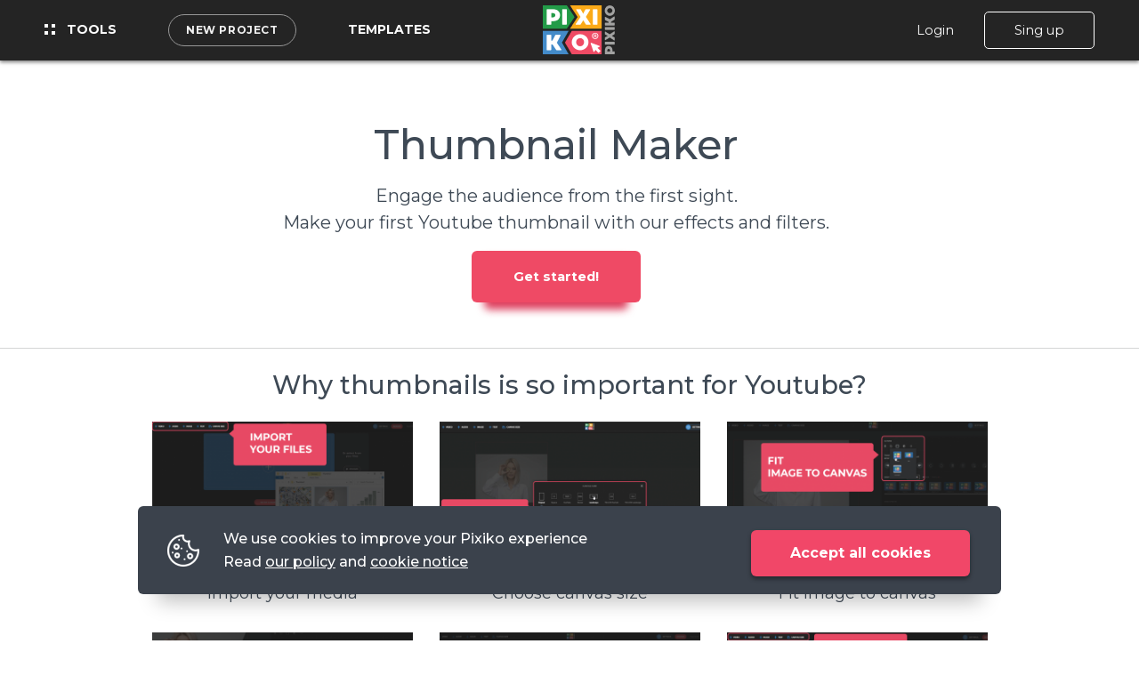

--- FILE ---
content_type: text/html; charset=UTF-8
request_url: https://pixiko.com/editors/thumbnail-maker
body_size: 15990
content:
<!doctype html>
<html lang="en-US" dir="ltr">
<meta property="og:locale" content="en" />
                <meta property="og:locale:alternate" content="pt_PT" />
                <meta property="og:locale:alternate" content="es_ES" />
                <meta property="og:locale:alternate" content="fr_FR" />
                <meta property="og:locale:alternate" content="de_DE" />
                <meta property="og:locale:alternate" content="ru_RU" />
                <meta property="og:locale:alternate" content="ar_SA" />
                <meta property="og:locale:alternate" content="ja_JP" />
        <link rel="alternate" hreflang="pt-PT" href="https://pixiko.com/pt/editors/thumbnail-maker" />
    <link rel="alternate" hreflang="es-ES" href="https://pixiko.com/es/editors/thumbnail-maker" />
    <link rel="alternate" hreflang="fr-FR" href="https://pixiko.com/fr/editors/thumbnail-maker" />
    <link rel="alternate" hreflang="de-DE" href="https://pixiko.com/de/editors/thumbnail-maker" />
    <link rel="alternate" hreflang="ru-RU" href="https://pixiko.com/ru/editors/thumbnail-maker" />
    <link rel="alternate" hreflang="ar-SA" href="https://pixiko.com/ar/editors/thumbnail-maker" />
    <link rel="alternate" hreflang="ja-JP" href="https://pixiko.com/ja/editors/thumbnail-maker" />
<!-- Global Site Tag (gtag.js) - Google Analytics -->
    <script async src="https://www.googletagmanager.com/gtag/js?id=UA-116673907-1"></script>
    <script async>
            window.dataLayer = window.dataLayer || [];
            function gtag() {
                dataLayer.push(arguments);
            }
            gtag('js', new Date());
            gtag('config', 'UA-116673907-1');
    </script>
    <!-- Yandex.Metrika counter -->
    <script async type="text/javascript" >
        (function (d, w, c) {
            (w[c] = w[c] || []).push(function() {
                try {
                    w.yaCounter48307115 = new Ya.Metrika({
                        id:48307115,
                        clickmap:true,
                        trackLinks:true,
                        accurateTrackBounce:true,
                        webvisor:true
                    });
                } catch(e) { }
            });

            var n = d.getElementsByTagName("script")[0],
                x = "https://mc.yandex.ru/metrika/watch.js",
                s = d.createElement("script"),
                f = function () { n.parentNode.insertBefore(s, n); };
            for (var i = 0; i < document.scripts.length; i++) {
                if (document.scripts[i].src === x) { return; }
            }
            s.type = "text/javascript";
            s.async = true;
            s.src = x;

            if (w.opera == "[object Opera]") {
                d.addEventListener("DOMContentLoaded", f, false);
            } else { f(); }
        })(document, window, "yandex_metrika_callbacks");
    </script>
    <noscript><div><img src="https://mc.yandex.ru/watch/48307115" style="position:absolute; left:-9999px;" alt="" /></div></noscript>
    <!-- /Yandex.Metrika counter -->
<head>

  <meta charset="utf-8">
  <meta http-equiv="X-UA-Compatible" content="IE=edge">
  <meta name="viewport" content="width=device-width, initial-scale=1, shrink-to-fit=no">
  <!-- CSRF Token -->
  <meta name="csrf-token" content="1nHW2vxuRNmI98R1CvQB0VofEyQiwDbkOiAlBOYp">
      <title>Pixiko ? Youtube Thumbnail Maker Online &amp; Free</title>
  <meta property="og:title" content="Pixiko ? Youtube Thumbnail Maker Online &amp; Free" />
  <meta name="description" content="Powerful and quick online  thumbnails maker – Pixiko. Make your attractive and clickable thumbnails to boost your views and other metrics">
  <meta property="og:description"   content="Powerful and quick online  thumbnails maker – Pixiko. Make your attractive and clickable thumbnails to boost your views and other metrics" />
  <meta property="twitter:description"   content="Powerful and quick online  thumbnails maker – Pixiko. Make your attractive and clickable thumbnails to boost your views and other metrics" />

<meta property="og:type" content="website"/>
<meta name="twitter:card" content="summary_large_image"/>
      <!-- connect to domain of font files -->
    <link rel="preconnect" href="https://fonts.googleapis.com" crossorigin>
    <!-- optionally increase loading priority -->
    <link rel="preload" as="style" href="https://fonts.googleapis.com/css?family=Montserrat:300,400,400i,500,600,700&display=swap">
    <!-- async CSS -->
    <link rel="stylesheet" media="print" onload="this.onload=null;this.removeAttribute('media');" href="https://fonts.googleapis.com/css?family=Montserrat:300,400,400i,500,600,700&display=swap">
    <!-- no-JS fallback -->
    <noscript>
        <link rel="stylesheet" href="https://fonts.googleapis.com/css?family=Montserrat:300,400,400i,500,600,700&display=swap">
    </noscript>

  <link rel="stylesheet" href="/css/style.css?id=58ba53488b75c65d6068">
  <script>
    window.AppTranslitions = {"cookie":{"one":"We use cookies to improve your Pixiko experience","two":"Read <a href='https:\/\/pixiko.com\/privacy-policy'>our policy<\/a> and <a href='https:\/\/pixiko.com\/cookie-notice'>cookie notice<\/a>","accept":"Accept all cookies"}}
  </script>
  <!-- Global Site Tag (gtag.js) - Google Analytics -->
    <script async src="https://www.googletagmanager.com/gtag/js?id=UA-116673907-1"></script>
    <script async>
            window.dataLayer = window.dataLayer || [];
            function gtag() {
                dataLayer.push(arguments);
            }
            gtag('js', new Date());
            gtag('config', 'UA-116673907-1');
    </script>
    <!-- Yandex.Metrika counter -->
    <script async type="text/javascript" >
        (function (d, w, c) {
            (w[c] = w[c] || []).push(function() {
                try {
                    w.yaCounter48307115 = new Ya.Metrika({
                        id:48307115,
                        clickmap:true,
                        trackLinks:true,
                        accurateTrackBounce:true,
                        webvisor:true
                    });
                } catch(e) { }
            });

            var n = d.getElementsByTagName("script")[0],
                x = "https://mc.yandex.ru/metrika/watch.js",
                s = d.createElement("script"),
                f = function () { n.parentNode.insertBefore(s, n); };
            for (var i = 0; i < document.scripts.length; i++) {
                if (document.scripts[i].src === x) { return; }
            }
            s.type = "text/javascript";
            s.async = true;
            s.src = x;

            if (w.opera == "[object Opera]") {
                d.addEventListener("DOMContentLoaded", f, false);
            } else { f(); }
        })(document, window, "yandex_metrika_callbacks");
    </script>
    <noscript><div><img src="https://mc.yandex.ru/watch/48307115" style="position:absolute; left:-9999px;" alt="" /></div></noscript>
    <!-- /Yandex.Metrika counter -->
    <link rel="preload" href="/js/site_app.js?id=14f14e01587971c0e1ec" as="script">
                <script>
            var preload_css_name = "/css/lightcase.css?id=16a1a81419ca58444182";
        </script>
        <link rel="preload" href="/css/lightcase.css?id=16a1a81419ca58444182" as="style">
    </head>
    <script>var preload_js_name = "/js/lightcase.js?id=266d2dc1c6e059e42e59";</script>
    <link rel="preload" href="/js/lightcase.js?id=266d2dc1c6e059e42e59" as="script">
<body>
<svg width="0" height="0" class="hidden">
    <symbol xmlns="http://www.w3.org/2000/svg" xml:space="preserve" viewBox="0 0 240.835 240.835" id="arrow-down">
      <path d="M129.007 183.015c-4.68 4.68-12.499 4.68-17.191 0L3.555 75.031c-4.74-4.74-4.74-12.427 0-17.155 4.74-4.74 12.439-4.74 17.179 0l99.683 99.406 99.671-99.418c4.752-4.74 12.439-4.74 17.191 0 4.74 4.74 4.74 12.427 0 17.155z" fill="currentColor"></path>
    </symbol>
    <symbol fill="none" xmlns="http://www.w3.org/2000/svg" viewBox="0 0 100 100" id="totoro">
        <path d="M72.635 37.698C70.16 29.53 68 21 60.122 18.574L60.495 16.682C64.661 14.024 62.84 4.37199 61.136 4.01399C59.449 3.65899 53.417 10.071 55.475 15.615L54.855 17.225C53.063 17.003 51.416 17 50 17C48.584 17 46.937 17.003 45.145 17.225L44.525 15.615C46.583 10.071 40.551 3.65999 38.864 4.01399C37.16 4.37299 35.339 14.024 39.505 16.682L39.878 18.574C32 21 29.84 29.53 27.365 37.698C23.6 41.483 18 50.856 18 67.681C18 71.971 20.771 72.761 23 73C26.149 84.545 33 90 33 90H50H67C67 90 73.851 84.545 77 73C79.229 72.761 82 71.971 82 67.681C82 50.856 76.4 41.483 72.635 37.698Z" fill="#7C8A9E"></path>
        <path d="M67 91H33C32.773 91 32.554 90.923 32.377 90.782C32.093 90.555 25.486 85.193 22.218 73.91C20.391 73.636 17 72.648 17 67.682C17 48.694 24.028 39.72 26.478 37.175L26.8 36.105C29.08 28.513 31.436 20.67 38.728 17.912L38.602 17.269C35.903 15.193 35.62 10.683 36.228 7.34097C36.497 5.86797 37.169 3.34897 38.658 3.03597C40.179 2.71497 42.038 4.64997 42.767 5.49497C44.918 7.99197 46.745 11.916 45.588 15.594L45.802 16.147C47.374 16 48.812 16 50 16C51.188 16 52.626 16 54.198 16.147L54.412 15.594C53.256 11.916 55.082 7.99197 57.233 5.49497C57.962 4.64897 59.818 2.71297 61.342 3.03597C62.83 3.34897 63.503 5.86797 63.772 7.34097C64.38 10.683 64.097 15.193 61.398 17.269L61.272 17.912C68.564 20.67 70.92 28.513 73.2 36.105L73.522 37.175C75.972 39.719 83 48.694 83 67.682C83 72.649 79.609 73.637 77.782 73.911C74.513 85.193 67.907 90.556 67.623 90.783C67.446 90.923 67.227 91 67 91ZM33.371 89H66.629C67.871 87.891 73.357 82.556 76.035 72.737C76.143 72.34 76.484 72.049 76.893 72.006C79.358 71.742 81 70.905 81 67.682C81 48.978 74.056 40.543 71.927 38.404C71.812 38.288 71.727 38.146 71.679 37.989L71.285 36.681C68.967 28.962 66.776 21.67 59.828 19.531C59.338 19.381 59.042 18.885 59.14 18.382L59.513 16.49C59.566 16.222 59.726 15.987 59.956 15.841C61.621 14.778 61.968 12.257 62.026 10.849C62.148 7.87997 61.308 5.51597 60.868 5.00897C60.45 5.14797 58.994 6.16997 57.669 8.25897C56.76 9.69197 55.387 12.508 56.412 15.268C56.497 15.497 56.495 15.748 56.408 15.976L55.788 17.586C55.623 18.015 55.189 18.272 54.731 18.219C52.979 18 51.327 18 50 18C48.673 18 47.021 18 45.268 18.217C44.812 18.271 44.376 18.012 44.211 17.584L43.591 15.974C43.504 15.746 43.502 15.495 43.587 15.266C44.612 12.506 43.239 9.68997 42.33 8.25697C41.043 6.22697 39.631 5.20397 39.114 5.02697C38.67 5.57097 37.851 7.91497 37.972 10.847C38.031 12.255 38.377 14.776 40.042 15.839C40.272 15.985 40.433 16.22 40.485 16.488L40.858 18.38C40.957 18.882 40.661 19.379 40.17 19.529C33.222 21.669 31.031 28.96 28.713 36.679L28.319 37.987C28.271 38.144 28.186 38.286 28.071 38.402C25.944 40.543 19 48.978 19 67.682C19 70.906 20.642 71.742 23.106 72.006C23.515 72.049 23.856 72.34 23.964 72.737C26.644 82.556 32.129 87.891 33.371 89Z" fill="#1F212B"></path>
        <path d="M74.5 61C74.5 75.083 63.531 86.5 50 86.5C36.469 86.5 25.5 75.083 25.5 61C25.5 46.917 34.5 36.5 50 36.5C65.5 36.5 74.5 46.917 74.5 61Z" fill="#FEF6AA"></path>
        <path d="M50 87C36.215 87 25 75.336 25 61C25 45.813 34.813 36 50 36C65.187 36 75 45.813 75 61C75 75.336 63.785 87 50 87ZM50 37C35.421 37 26 46.42 26 61C26 74.785 36.767 86 50 86C63.233 86 74 74.785 74 61C74 46.42 64.579 37 50 37Z" fill="#1F212B"></path>
        <path d="M40 29.5C41.933 29.5 43.5 27.933 43.5 26C43.5 24.067 41.933 22.5 40 22.5C38.067 22.5 36.5 24.067 36.5 26C36.5 27.933 38.067 29.5 40 29.5Z" fill="#FEFDEF"></path>
        <path d="M40 30C37.794 30 36 28.206 36 26C36 23.794 37.794 22 40 22C42.206 22 44 23.794 44 26C44 28.206 42.206 30 40 30ZM40 23C38.346 23 37 24.346 37 26C37 27.654 38.346 29 40 29C41.654 29 43 27.654 43 26C43 24.346 41.654 23 40 23Z" fill="#1F212B"></path>
        <path d="M34.501 30C34.466 30 34.431 29.997 34.396 29.989L20.396 26.989C20.125 26.931 19.954 26.665 20.011 26.395C20.07 26.125 20.34 25.953 20.605 26.011L34.605 29.011C34.876 29.069 35.047 29.335 34.99 29.605C34.938 29.839 34.731 30 34.501 30Z" fill="#1F212B"></path>
        <path d="M33.0592 32.354C33.0552 32.354 33.0512 32.354 33.0472 32.354L18.4882 32C18.2122 31.993 17.9932 31.764 18.0002 31.488C18.0072 31.212 18.2362 31.021 18.5122 31L33.0712 31.354C33.3472 31.361 33.5662 31.59 33.5592 31.866C33.5522 32.138 33.3292 32.354 33.0592 32.354Z" fill="#1F212B"></path>
        <path d="M18.4991 37C18.2551 37 18.0411 36.82 18.0051 36.571C17.9661 36.298 18.1561 36.044 18.4301 36.005L32.4301 34.005C32.6981 33.966 32.9561 34.156 32.9951 34.429C33.0341 34.702 32.8441 34.956 32.5701 34.995L18.5701 36.995C18.5471 36.999 18.5221 37 18.4991 37Z" fill="#1F212B"></path>
        <path d="M65.4992 30C65.2692 30 65.0612 29.839 65.0112 29.605C64.9532 29.335 65.1252 29.069 65.3962 29.011L79.3962 26.011C79.6642 25.953 79.9312 26.125 79.9902 26.395C80.0482 26.665 79.8762 26.931 79.6052 26.989L65.6052 29.989C65.5692 29.997 65.5342 30 65.4992 30Z" fill="#1F212B"></path>
        <path d="M66.9416 32.354C66.6706 32.354 66.4486 32.138 66.4416 31.866C66.4346 31.59 66.6536 31.361 66.9296 31.354L81.4886 31C81.7716 31.028 81.9936 31.212 82.0006 31.488C82.0076 31.764 81.7886 31.993 81.5126 32L66.9536 32.354C66.9496 32.354 66.9456 32.354 66.9416 32.354Z" fill="#1F212B"></path>
        <path d="M81.5011 37.0001C81.4781 37.0001 81.4531 36.999 81.4301 36.995L67.4301 34.995C67.1571 34.956 66.9661 34.7031 67.0051 34.4291C67.0451 34.1561 67.3041 33.9651 67.5701 34.0051L81.5701 36.0051C81.8431 36.0441 82.0341 36.297 81.9951 36.571C81.9591 36.82 81.7451 37.0001 81.5011 37.0001Z" fill="#1F212B"></path>
        <path d="M53 27.154C53 27.791 51.657 29 50 29C48.343 29 47 27.791 47 27.154C47 26.517 48.343 26 50 26C51.657 26 53 26.517 53 27.154Z" fill="#1F212B"></path>
        <path d="M40 27.5C40.8284 27.5 41.5 26.8284 41.5 26C41.5 25.1716 40.8284 24.5 40 24.5C39.1716 24.5 38.5 25.1716 38.5 26C38.5 26.8284 39.1716 27.5 40 27.5Z" fill="#1F212B"></path>
        <path d="M60 29.5C61.933 29.5 63.5 27.933 63.5 26C63.5 24.067 61.933 22.5 60 22.5C58.067 22.5 56.5 24.067 56.5 26C56.5 27.933 58.067 29.5 60 29.5Z" fill="#FEFDEF"></path>
        <path d="M60 30C57.794 30 56 28.206 56 26C56 23.794 57.794 22 60 22C62.206 22 64 23.794 64 26C64 28.206 62.206 30 60 30ZM60 23C58.346 23 57 24.346 57 26C57 27.654 58.346 29 60 29C61.654 29 63 27.654 63 26C63 24.346 61.654 23 60 23Z" fill="#1F212B"></path>
        <path d="M60 27.5C60.8284 27.5 61.5 26.8284 61.5 26C61.5 25.1716 60.8284 24.5 60 24.5C59.1716 24.5 58.5 25.1716 58.5 26C58.5 26.8284 59.1716 27.5 60 27.5Z" fill="#1F212B"></path>
        <path d="M53.7644 44.635C53.7644 45.606 52.0784 43.404 49.9994 43.404C47.9204 43.404 46.2344 45.606 46.2344 44.635C46.2344 43.664 47.9204 41.118 49.9994 41.118C52.0784 41.118 53.7644 43.664 53.7644 44.635Z" fill="#1F212B"></path>
        <path d="M48.7513 52.215C48.8203 53.172 47.0033 51.123 44.9563 51.271C42.9083 51.419 41.4053 53.708 41.3363 52.752C41.2673 51.795 42.7453 49.168 44.7933 49.02C46.8403 48.871 48.6823 51.258 48.7513 52.215Z" fill="#1F212B"></path>
        <path d="M51.248 52.215C51.179 53.172 52.996 51.123 55.043 51.271C57.091 51.419 58.594 53.708 58.663 52.752C58.732 51.795 57.254 49.168 55.206 49.02C53.159 48.871 51.317 51.258 51.248 52.215Z" fill="#1F212B"></path>
        <path d="M38.7515 53.618C39.0625 54.538 36.5685 52.865 34.5995 53.532C32.6305 54.199 31.6105 56.721 31.2995 55.801C30.9885 54.881 32.2305 51.98 34.1995 51.313C36.1685 50.646 38.4405 52.698 38.7515 53.618Z" fill="#1F212B"></path>
        <path d="M61.2472 53.618C60.9362 54.538 63.4302 52.865 65.3992 53.532C67.3682 54.199 68.3882 56.721 68.6992 55.801C69.0102 54.881 67.7682 51.98 65.7992 51.313C63.8302 50.646 61.5582 52.698 61.2472 53.618Z" fill="#1F212B"></path>
        <path d="M35.3589 47.7C35.6199 48.706 36.8419 46.17 38.8549 45.648C40.8679 45.126 42.9089 46.606 42.6479 45.6C42.3869 44.594 40.8009 42.616 38.7879 43.138C36.7749 43.66 35.0979 46.694 35.3589 47.7Z" fill="#1F212B"></path>
        <path d="M64.6417 47.7C64.3807 48.706 63.1587 46.17 61.1457 45.648C59.1327 45.126 57.0917 46.606 57.3527 45.6C57.6137 44.594 59.1997 42.616 61.2127 43.138C63.2257 43.66 64.9027 46.694 64.6417 47.7Z" fill="#1F212B"></path>
    </symbol>
    <symbol fill="none" xmlns="http://www.w3.org/2000/svg" viewBox="0 0 869 378" id="filter-bg">
        <mask id="a" maskUnits="userSpaceOnUse" x="0" y="0" width="869" height="378">
            <rect x=".5" y=".5" width="868" height="377" rx="5.5" fill="#fff" stroke="#fff"></rect>
        </mask>
        <g mask="url(#a)">
            <g filter="url(#b)">
                <path d="M856.084 323.218c15.436 8.399 23.154 12.598 23.2 19.082.047 6.484-7.61 10.794-22.923 19.414l-175.569 98.828c-14.597 8.216-21.896 12.325-27.344 9.139C648 466.496 648 458.121 648 441.37V247.016c0-16.511 0-24.767 5.38-27.964 5.38-3.198 12.631.748 27.135 8.639l175.569 95.527Z" fill="url(#c)" fill-opacity=".67"></path>
            </g>
            <g filter="url(#d)">
                <path d="M539.233 117.053c1.626 13.417 2.439 20.126-1.557 23.933-3.996 3.808-10.658 2.672-23.981.4l-210.033-35.813c-19.035-3.246-28.553-4.869-30.516-11.398-1.964-6.53 5.08-13.133 19.168-26.34l184.71-173.151c13.841-12.976 20.762-19.463 27.112-17.156 6.351 2.308 7.492 11.725 9.774 30.56l25.323 208.965Z" fill="url(#e)" fill-opacity=".5"></path>
            </g>
            <g filter="url(#f)">
                <path d="M374.857 291.828c14.73 8.36 22.095 12.54 22.142 18.89.047 6.351-7.256 10.639-21.862 19.215L91.139 496.681c-14.713 8.638-22.07 12.958-27.604 9.789C58 503.301 58 494.771 58 477.709V149.782c0-16.81 0-25.215 5.465-28.397 5.465-3.182 12.774.967 27.394 9.264l283.998 161.179Z" fill="url(#g)" fill-opacity=".34"></path>
            </g>
        </g>
        <defs>
            <filter id="b" x="525" y="94.939" width="477.285" height="498.821" filterUnits="userSpaceOnUse" color-interpolation-filters="sRGB">
                <feFlood flood-opacity="0" result="BackgroundImageFix"></feFlood>
                <feBlend in="SourceGraphic" in2="BackgroundImageFix" result="shape"></feBlend>
                <feGaussianBlur stdDeviation="61.5" result="effect1_foregroundBlur_34:738"></feGaussianBlur>
            </filter>
            <filter id="d" x="149.822" y="-245.931" width="513.75" height="512.405" filterUnits="userSpaceOnUse" color-interpolation-filters="sRGB">
                <feFlood flood-opacity="0" result="BackgroundImageFix"></feFlood>
                <feBlend in="SourceGraphic" in2="BackgroundImageFix" result="shape"></feBlend>
                <feGaussianBlur stdDeviation="61.5" result="effect1_foregroundBlur_34:738"></feGaussianBlur>
            </filter>
            <filter id="f" x="-141" y="-78.686" width="737" height="785.194" filterUnits="userSpaceOnUse" color-interpolation-filters="sRGB">
                <feFlood flood-opacity="0" result="BackgroundImageFix"></feFlood>
                <feBlend in="SourceGraphic" in2="BackgroundImageFix" result="shape"></feBlend>
                <feGaussianBlur stdDeviation="99.5" result="effect1_foregroundBlur_34:738"></feGaussianBlur>
            </filter>
            <radialGradient id="c" cx="0" cy="0" r="1" gradientUnits="userSpaceOnUse" gradientTransform="matrix(85.7457 -66.48578 90.89388 117.22446 705.017 410.986)">
                <stop stop-color="#A2D2FB"></stop>
                <stop offset=".676" stop-color="#FEC5CE"></stop>
                <stop offset="1" stop-color="#FFCCD4"></stop>
            </radialGradient>
            <radialGradient id="g" cx="0" cy="0" r="1" gradientUnits="userSpaceOnUse" gradientTransform="rotate(-38.965 655.112 8.94) scale(158.84 219.262)">
                <stop stop-color="#438BC9"></stop>
                <stop offset="1" stop-color="#F29CAA"></stop>
            </radialGradient>
            <linearGradient id="e" x1="242.931" y1="77.088" x2="506.357" y2="113.676" gradientUnits="userSpaceOnUse">
                <stop offset=".374" stop-color="#64A0D3"></stop>
                <stop offset=".478" stop-color="#FFB4BF"></stop>
                <stop offset="1" stop-color="#FFCCD4"></stop>
            </linearGradient>
        </defs>

    </symbol>
    <symbol fill="none" xmlns="http://www.w3.org/2000/svg" viewBox="0 0 8 103" id="svg-arrow">
        <path d="M3.64645 102.354C3.84171 102.549 4.15829 102.549 4.35355 102.354L7.53553 99.1716C7.7308 98.9763 7.7308 98.6597 7.53553 98.4645C7.34027 98.2692 7.02369 98.2692 6.82843 98.4645L4 101.293L1.17157 98.4645C0.976311 98.2692 0.659728 98.2692 0.464466 98.4645C0.269204 98.6597 0.269204 98.9763 0.464466 99.1716L3.64645 102.354ZM3.5 0L3.5 102H4.5L4.5 0L3.5 0Z" fill="white"></path>
    </symbol>
    <symbol fill="none" xmlns="http://www.w3.org/2000/svg" viewBox="0 0 58 58" id="svg-removed">
        <path fill-rule="evenodd" clip-rule="evenodd" d="M0 29C0 13.156 13.199 0 29 0c15.844 0 29 13.2 29 29 0 15.816-13.208 29-29 29-7.643 0-14.897-3.045-20.426-8.574C3.045 43.896 0 36.643 0 29Zm10.977 18.023C15.864 51.91 22.265 54.602 29 54.602c6.18 0 12.077-2.268 16.783-6.416l-9.319-9.319a5.092 5.092 0 0 1-4.066 2.028H15.406a5.103 5.103 0 0 1-5.097-5.098V22.203a5.104 5.104 0 0 1 4.438-5.053l-4.932-4.932C.889 22.342 1.275 37.32 10.977 47.023ZM33.988 36.39a1.7 1.7 0 0 1-1.59 1.105H15.406c-.937 0-1.699-.762-1.699-1.7V22.204c0-.937.762-1.7 1.7-1.7H18.1l15.887 15.888Zm-1.59-15.887h-9.491l11.19 11.19v-9.49c0-.938-.762-1.7-1.699-1.7Zm15.787 25.278-7.18-7.181 4.227 2.114a1.7 1.7 0 0 0 2.46-1.52v-20.39a1.7 1.7 0 0 0-2.46-1.52l-7.835 3.918a5.106 5.106 0 0 0-4.999-4.098h-12.89l-7.29-7.29C17.068 5.538 23.034 3.397 29 3.397c6.485 0 12.97 2.527 18.023 7.58 9.702 9.702 10.088 24.681 1.162 34.805Zm-10.689-20.83v8.095l6.797 3.399V21.554l-6.797 3.399Z" fill="#686868"></path>
    </symbol>
</svg>
<div class="dashboard-navigation-mobile">
    <div class="dnav-mobile dnav-left"><a href="https://pixiko.com" class="dnav-logo is-mobile"></a></div>
    <div class="dnav-mobile dnav-menu">
        <div class="dmenu">
            <input type="checkbox" class="dmenu-control-checkbox" id="dmenu-links">
            <label class="dmenu-hamburger" for="dmenu-links"></label>
            <div class="dmenu-control">
                <label class="dmenu-control-close is-center" for="dmenu-links"></label>
                <div class="dmenu-control-body">
                    <a href="https://pixiko.com/tools" class="dmenu-link">Tools</a>
                    <a href="https://pixiko.com/templates" class="dmenu-link">Templates</a>
                </div>
            </div>
        </div>
        <a href="/editor-evolution" class="dnav-btn dnav-btn__silver is-mlm is-mrm">New project</a>
    </div>
    <div class="dnav-mobile dnav-right">
        <div class="dmenu is-downmenu">
            <svg class="dmenu-arrow"><use xlink:href="#arrow-down"></use></svg>
            <input type="checkbox" class="dmenu-control-checkbox" id="dmenu-user">
            <label class="dmenu-name" for="dmenu-user">
                                                    Menu
                            </label>
            <div class="dmenu-control is-right">
                <label class="dmenu-control-close" for="dmenu-user"></label>
                <div class="dmenu-control-body">
                                                                <a href="/login" class="dmenu-link" id="header-login" data-tab="login" title="Login" onclick="if(typeof ym !== 'undefined') ym(48307115, 'reachGoal', 'loginclick'); return true;">Login</a>
                        <a href="/register" class="dmenu-link" id="header-signup" data-tab="register" title="Sign up" onclick="if(typeof ym !== 'undefined') ym(48307115, 'reachGoal', 'signupclick'); return true;">Sign up</a>
                                    </div>
            </div>
        </div>
    </div>
</div>
<nav role="navigation" aria-label="main navigation" class="dashboard-navigation">
    <div class="dnav dnav-left">
        <a href="https://pixiko.com/tools" class="dnav-link"><i class="dnav-icon dnav-icon--tools"></i> Tools</a>
        <a href="/editor-evolution" class="dnav-btn dnav-btn__normal is-ml2 is-mr2">New project</a>
        <a href="https://pixiko.com/templates" class="dnav-link">Templates</a>
    </div>
    <div class="dnav dnav-center"><a href="https://pixiko.com" class="dnav-logo"></a></div>
    <div class="dnav dnav-right">
                           <a href="/login" class="btn btn-link-white btn-p1 btn-link-hover-border sign__link" id="header-login" data-tab="login" title="Login" onclick="if(typeof ym !== 'undefined') ym(48307115, 'reachGoal', 'loginclick'); return true;">Login</a>
           <a href="/register" class="btn btn-border btn-p1 sign__link" id="header-signup" data-tab="register" title="Sign up" onclick="if(typeof ym !== 'undefined') ym(48307115, 'reachGoal', 'signupclick'); return true;">Sing up</a>
            </div>
</nav>

    <main class="content">
        <div class="tool">
            <div class="tool__top">
                <div class="container">
                    <h1>Thumbnail Maker</h1>
                    <div class="tool__description"><p>Engage the audience from the first sight.<br />Make your first Youtube thumbnail with our effects and filters.</p></div>
                                            <div class="tool__top_btn">
                            <a class="btn btn-pink-after"
                               href="/editor-evolution"><span>Get started!</span></a>
                        </div>
                                    </div>
            </div>
                            <div class="tool__content_top mt-4">
                    <div class="container">
                        <h2 style="text-align:center;">Why thumbnails is so important for Youtube?</h2>
                    </div>
                </div>
                                        <div class="tool__gallery gallery mt-4">
                    <div class="container-column">
                        <div class="gallery__items">
                                                                                                                                                                                                                                                                    <div class="gallery__item">
                                    <a class="zoom gallery__link" data-rel="lightcase:collection" data-fancybox="tool-gallery"
                                       data-caption="Import your media" href="/storage/assets/galleries/editors/113/1-import.png"
                                       title="Import your media">
                                        <div class="gallery__image"><img src="/img/640x360/storage/assets/galleries/editors/113/1-import.png"
                                                                         title="Import your media"
                                                                         alt="Import your media"></div>
                                        <div class="gallery__title">Import your media</div>
                                    </a>
                                </div>
                                                                                                                                                                                                                                                                    <div class="gallery__item">
                                    <a class="zoom gallery__link" data-rel="lightcase:collection" data-fancybox="tool-gallery"
                                       data-caption="Choose canvas size" href="/storage/assets/galleries/editors/113/2-canvas-size.png"
                                       title="Choose canvas size">
                                        <div class="gallery__image"><img src="/img/640x360/storage/assets/galleries/editors/113/2-canvas-size.png"
                                                                         title="Choose canvas size"
                                                                         alt="Choose canvas size"></div>
                                        <div class="gallery__title">Choose canvas size</div>
                                    </a>
                                </div>
                                                                                                                                                                                                                                                                    <div class="gallery__item">
                                    <a class="zoom gallery__link" data-rel="lightcase:collection" data-fancybox="tool-gallery"
                                       data-caption="Fit image to canvas" href="/storage/assets/galleries/editors/113/3-fit-image-to-canvas.png"
                                       title="Fit image to canvas">
                                        <div class="gallery__image"><img src="/img/640x360/storage/assets/galleries/editors/113/3-fit-image-to-canvas.png"
                                                                         title="Fit image to canvas"
                                                                         alt="Fit image to canvas"></div>
                                        <div class="gallery__title">Fit image to canvas</div>
                                    </a>
                                </div>
                                                                                                                                                                                                                                                                    <div class="gallery__item">
                                    <a class="zoom gallery__link" data-rel="lightcase:collection" data-fancybox="tool-gallery"
                                       data-caption="Apply mask effect" href="/storage/assets/galleries/editors/113/4-mask-effect.png"
                                       title="Apply mask effect">
                                        <div class="gallery__image"><img src="/img/640x360/storage/assets/galleries/editors/113/4-mask-effect.png"
                                                                         title="Apply mask effect"
                                                                         alt="Apply mask effect"></div>
                                        <div class="gallery__title">Apply mask effect</div>
                                    </a>
                                </div>
                                                                                                                                                                                                                                                                    <div class="gallery__item">
                                    <a class="zoom gallery__link" data-rel="lightcase:collection" data-fancybox="tool-gallery"
                                       data-caption="Apply color correction" href="/storage/assets/galleries/editors/113/5-color-correction.png"
                                       title="Apply color correction">
                                        <div class="gallery__image"><img src="/img/640x360/storage/assets/galleries/editors/113/5-color-correction.png"
                                                                         title="Apply color correction"
                                                                         alt="Apply color correction"></div>
                                        <div class="gallery__title">Apply color correction</div>
                                    </a>
                                </div>
                                                                                                                                                                                                                                                                    <div class="gallery__item">
                                    <a class="zoom gallery__link" data-rel="lightcase:collection" data-fancybox="tool-gallery"
                                       data-caption="Add text" href="/storage/assets/galleries/editors/113/6-add-text.png"
                                       title="Add text">
                                        <div class="gallery__image"><img src="/img/640x360/storage/assets/galleries/editors/113/6-add-text.png"
                                                                         title="Add text"
                                                                         alt="Add text"></div>
                                        <div class="gallery__title">Add text</div>
                                    </a>
                                </div>
                                                                                                                                                                                                                                                                    <div class="gallery__item">
                                    <a class="zoom gallery__link" data-rel="lightcase:collection" data-fancybox="tool-gallery"
                                       data-caption="Choose font style" href="/storage/assets/galleries/editors/113/7-font-style.png"
                                       title="Choose font style">
                                        <div class="gallery__image"><img src="/img/640x360/storage/assets/galleries/editors/113/7-font-style.png"
                                                                         title="Choose font style"
                                                                         alt="Choose font style"></div>
                                        <div class="gallery__title">Choose font style</div>
                                    </a>
                                </div>
                                                                                                                                                                                                                                                                    <div class="gallery__item">
                                    <a class="zoom gallery__link" data-rel="lightcase:collection" data-fancybox="tool-gallery"
                                       data-caption="Export your video" href="/storage/assets/galleries/editors/113/8-export.png"
                                       title="Export your video">
                                        <div class="gallery__image"><img src="/img/640x360/storage/assets/galleries/editors/113/8-export.png"
                                                                         title="Export your video"
                                                                         alt="Export your video"></div>
                                        <div class="gallery__title">Export your video</div>
                                    </a>
                                </div>
                                                    </div>
                    </div>
                </div>
                        <div class="tool__content">
                <div class="container">
                    <p>Here comes your powerful and multifunctional assistant in video making &ndash; Pixiko thumbnail maker. Upload a source video and start working on it to create any type of video you want for any goal: commercial or non-commercial.</p>
<p>Pixiko has many functions from basic ones necessary for editing to special tools for creating something outstanding. One of them is making a thumbnail for a video. This function is essential for all video makers. If you are a blogger, a good thumbnail is obligatory. You need to attract your audience on <strong>Youtube or Instagram/Facebook</strong>. It is even more important because of great competition on different platforms for those who are working on entertainment video content and, in this case, a thumbnail does a great part of engagement. If you are a brand-owner, try to implement a thumbnail for making a promo or advertisement. It makes the first impression. If you are a targetologist then a thumbnail will help you to show a lot of products or services at a moment for a new catalog, for example, to post it on feed.&nbsp;</p>
<h2 style="text-align: center;"><br />How to make a thumbnail online?<br />&nbsp;</h2>
<p>Let us go to the details. In order to make a thumbnail you will need several tools. First, choose a video or a set of videos with which you are going to work and upload it on <a href="https://pixiko.com/">our Video editor</a>. Cut the fragments and crop them if necessary. Thumbnails may be branded if the video is going to be commercial or you need to promote your brand as such. Here is also possible to <a href="https://pixiko.com/tools/add-a-picture-to-a-video">add pictures</a> and <a href="https://pixiko.com/tools/add-text-to-video">texts</a> in the thumbnail. It should also have some concept or idea with the help of which you create the design of you channel or website. It should be comprehensible for the audience it means that it reflects clearly the content and point of the video. Find the balance between vibrancy and temp depending on your aim and aesthetics.&nbsp;</p>
                </div>
            </div>
                            <div class="tool__youtube">
                    <div class="container">
                        <h2 class="block-title">Watch this video tutorial</h2>
                        <iframe class="lazy" data-src="https://www.youtube.com/embed/83Hyp9YLbDo" frameborder="0"
                                allowfullscreen=""></iframe>
                    </div>
                </div>
            
            <div class="tool__bottom mt-4">
                <div class="container">
                                            <div class="tool__bottom_btn">
                            <a class="btn btn-pink-after"
                               href="/editor-evolution"><span>Get started!</span></a>
                        </div>
                                    </div>

                
                            </div>

        </div>
    </main>

<section class="follow mt-5 mb-5 pt-5 pb-5">
  <div class="container">
    <h2 class="block-title">Follow Us</h2>
    <div class="row follow__items">
      <div class="col-sm-4">
        <a href="https://www.facebook.com/pixikocom/" target="_blank" rel="nofollow">
            <img alt="" height="126" src="/assets/images/fb-button.png" width="370" class="img-responsive">
        </a>
      </div>
      <div class="col-sm-4">
        <a href="https://www.youtube.com/channel/UC16Ec0C0UpsJGT_HlBIEHLQ" target="_blank" rel="nofollow">
            <img alt="" height="126" src="/assets/images/youtube-button.png" width="370" class="img-responsive">
        </a>
      </div>
      <div class="col-sm-4">
        <a href="https://www.instagram.com/pixikocom/" target="_blank" rel="nofollow">
            <img alt="" height="126" src="/assets/images/inst-button.png" width="370" class="img-responsive">
        </a>
      </div>
    </div>
  </div>
</section>
<footer class="footer">
  <div class="container">
    <div class="row">
                    <div class="col-xl-2 col-md-3 mb-sm-3">
                <div class="footer__nav_header">
                                            <a href="https://pixiko.com/tools">TOOLS</a>
                                    </div>
                <nav class="nav flex-column footer__menu footer__menu-blog mt-3">
                                                                        <a class="nav-link" href="https://pixiko.com/tools/add-text-to-video">Add text to a video</a>
                                                                                                <a class="nav-link" href="https://pixiko.com/tools/add-music">Add music to a video</a>
                                                                                                <a class="nav-link" href="https://pixiko.com/tools/video-mute">Video mute</a>
                                                                                                <a class="nav-link" href="https://pixiko.com/tools/video-combiner">Video Combiner</a>
                                                                                                <a class="nav-link" href="https://pixiko.com/tools/crop-video">Crop Video</a>
                                                                                                <a class="nav-link" href="https://pixiko.com/tools/video-watermark">Video Watermark</a>
                                                                                                <a class="nav-link" href="https://pixiko.com/tools/video-converter">Video Converter</a>
                                                                                                <a class="nav-link" href="https://pixiko.com/tools/add-a-picture-to-a-video">Add a Picture to a Video</a>
                                                                                                <a class="nav-link" href="https://pixiko.com/tools/fit-video">Fit Video</a>
                                                                                                <a class="nav-link" href="https://pixiko.com/tools/add-subtitles-to-video">Add Subtitles to a Video</a>
                                                                                                <a class="nav-link" href="https://pixiko.com/tools/video-merger">Video Merger</a>
                                                                                                <a class="nav-link" href="https://pixiko.com/tools/reverse-video">Reverse Video</a>
                                                                                                <a class="nav-link" href="https://pixiko.com/tools/removeaudio">Remove Audio from Video</a>
                                                                                                <a class="nav-link" href="https://pixiko.com/tools/split-screen-effect">Split screen effect</a>
                                                                                                <a class="nav-link" href="https://pixiko.com/tools/text-animation">Text Animation</a>
                                                                                                <a class="nav-link" href="https://pixiko.com/tools/text-effects">Text effects</a>
                                                                                                <a class="nav-link" href="https://pixiko.com/tools/vintage-filter">Vintage filter</a>
                                                                                                <a class="nav-link" href="https://pixiko.com/tools/rain-effect">Rain effect</a>
                                                                                                <a class="nav-link" href="https://pixiko.com/tools/animate-title">Animate title</a>
                                                                                                <a class="nav-link" href="https://pixiko.com/tools/snow-effect">Snow effect</a>
                                                                                                <a class="nav-link" href="https://pixiko.com/tools/retro-filter">Retro filter</a>
                                                                                                <a class="nav-link" href="https://pixiko.com/tools/animated-words">Animated words</a>
                                                                                                <a class="nav-link" href="https://pixiko.com/tools/letter-animation">Letter animation</a>
                                                                                                <a class="nav-link" href="https://pixiko.com/tools/mirror-videos">Mirror videos</a>
                                                                                                <a class="nav-link" href="https://pixiko.com/tools/most-useful-acpect-ratios-for-videos">Most useful aspect ratios for videos</a>
                                                            </nav>
                                    <div class="footer__nav_footer mt-3"><a href="https://pixiko.com/tools">all tools</a></div>
                            </div>
                    <div class="col-xl-2 col-md-3 mb-sm-3">
                <div class="footer__nav_header">
                                            <a href="https://pixiko.com/tools">TOOLS</a>
                                    </div>
                <nav class="nav flex-column footer__menu footer__menu-blog mt-3">
                                                                        <a class="nav-link" href="https://pixiko.com/tools/video-trimmer">Video trimmer</a>
                                                                                                <a class="nav-link" href="https://pixiko.com/tools/video-joiner">Video joiner</a>
                                                                                                <a class="nav-link" href="https://pixiko.com/tools/video-clipper">Video clipper</a>
                                                                                                <a class="nav-link" href="https://pixiko.com/tools/video-overlay">Video Overlay</a>
                                                                                                <a class="nav-link" href="https://pixiko.com/tools/loop-video">Loop Video</a>
                                                                                                <a class="nav-link" href="https://pixiko.com/tools/glitch-effect">Glitch Effect</a>
                                                                                                <a class="nav-link" href="https://pixiko.com/tools/rotate-video">Rotate video</a>
                                                                                                <a class="nav-link" href="https://pixiko.com/tools/video-compressor">Video compressor</a>
                                                                                                <a class="nav-link" href="https://pixiko.com/tools/video-cutter">Video Cutter</a>
                                                                                                <a class="nav-link" href="https://pixiko.com/tools/scribble-on-video">Scribble on Video</a>
                                                                                                <a class="nav-link" href="https://pixiko.com/tools/extract-audio">Extract Audio from Video</a>
                                                                                                <a class="nav-link" href="https://pixiko.com/tools/flip-video">Flip video</a>
                                                                                                <a class="nav-link" href="https://pixiko.com/tools/resize-video">Resize Video</a>
                                                                                                <a class="nav-link" href="https://pixiko.com/tools/video-splitter">Video splitter</a>
                                                                                                <a class="nav-link" href="https://pixiko.com/tools/video-zoom-editor">Video zoom editor</a>
                                                                                                <a class="nav-link" href="https://pixiko.com/tools/gif-resize">Gif resize</a>
                                                                                                <a class="nav-link" href="https://pixiko.com/tools/crop-gif">Crop gif</a>
                                                                                                <a class="nav-link" href="https://pixiko.com/tools/add-text-to-gif">Add Text to GIF</a>
                                                                                                <a class="nav-link" href="https://pixiko.com/tools/watermark-gif">Watermark gif</a>
                                                                                                <a class="nav-link" href="https://pixiko.com/tools/font-shadow">Font shadow</a>
                                                                                                <a class="nav-link" href="https://pixiko.com/tools/outline-text">Outline text</a>
                                                                                                <a class="nav-link" href="https://pixiko.com/tools/fire-font">Fire font</a>
                                                                                                <a class="nav-link" href="https://pixiko.com/tools/rainbow-font">Rainbow font</a>
                                                            </nav>
                                    <div class="footer__nav_footer mt-3"><a href="https://pixiko.com/tools">all tools</a></div>
                            </div>
                    <div class="col-xl-2 col-md-3 mb-sm-3">
                <div class="footer__nav_header">
                                            <a href="https://pixiko.com/tools">TOOLS</a>
                                    </div>
                <nav class="nav flex-column footer__menu footer__menu-blog mt-3">
                                                                        <a class="nav-link" href="https://pixiko.com/tools/video-speed-editor">Video speed editor</a>
                                                                                                <a class="nav-link" href="https://pixiko.com/tools/repeat-video">Repeat video</a>
                                                                                                <a class="nav-link" href="https://pixiko.com/tools/speed-up-video">Speed up video</a>
                                                                                                <a class="nav-link" href="https://pixiko.com/tools/turn-video">Turn video</a>
                                                                                                <a class="nav-link" href="https://pixiko.com/tools/chop-video">Chop Video</a>
                                                                                                <a class="nav-link" href="https://pixiko.com/tools/reverse-audio">Reverse audio</a>
                                                                                                <a class="nav-link" href="https://pixiko.com/tools/slice-video">Slice video</a>
                                                                                                <a class="nav-link" href="https://pixiko.com/tools/video-caption">Video caption</a>
                                                                                                <a class="nav-link" href="https://pixiko.com/tools/slow-down-video">Slow down video</a>
                                                                                                <a class="nav-link" href="https://pixiko.com/tools/video-stabilizer">Video stabilizer</a>
                                                                                                <a class="nav-link" href="https://pixiko.com/tools/reduce-video-size">Reduce video size</a>
                                                                                                <a class="nav-link" href="https://pixiko.com/tools/draw-on-video">Draw on video</a>
                                                                                                <a class="nav-link" href="https://pixiko.com/tools/video-speed-editor">Video speed editor</a>
                                                                                                <a class="nav-link" href="https://pixiko.com/tools/smooth-font">Smooth font</a>
                                                                                                <a class="nav-link" href="https://pixiko.com/tools/comic-font">Comic font</a>
                                                                                                <a class="nav-link" href="https://pixiko.com/tools/transition-video">Video transition</a>
                                                                                                <a class="nav-link" href="https://pixiko.com/tools/add-music-to-gif">Add music to GIF</a>
                                                                                                <a class="nav-link" href="https://pixiko.com/tools/gif-filters">GIF filters</a>
                                                                                                <a class="nav-link" href="https://pixiko.com/tools/rotate-gif">Rotate GIF</a>
                                                                                                <a class="nav-link" href="https://pixiko.com/tools/shrink-gif">Shrink GIF</a>
                                                                                                <a class="nav-link" href="https://pixiko.com/tools/slow-down-gif">Slow down GIF</a>
                                                                                                <a class="nav-link" href="https://pixiko.com/tools/combine-gif">Combine GIFs</a>
                                                                                                <a class="nav-link" href="https://pixiko.com/tools/loop-gif">Loop GIF</a>
                                                                                                <a class="nav-link" href="https://pixiko.com/tools/most-important-youtube-stats-for-your-channel">Most important YouTube stats for your channel</a>
                                                                                                <a class="nav-link" href="https://pixiko.com/tools/what-is-a-green-screen-in-video-editor">What is a Green Screen in Video Editor?</a>
                                                            </nav>
                                    <div class="footer__nav_footer mt-3"><a href="https://pixiko.com/tools">all tools</a></div>
                            </div>
                    <div class="col-xl-2 col-md-3 mb-sm-3">
                <div class="footer__nav_header">
                                            MAKERS
                                    </div>
                <nav class="nav flex-column footer__menu footer__menu-blog mt-3">
                                                                        <a class="nav-link" href="https://pixiko.com/editors/facebook-video-maker">Facebook video maker</a>
                                                                                                <a class="nav-link" href="https://pixiko.com/editors/instagram-video-maker">Instagram video maker</a>
                                                                                                <a class="nav-link" href="https://pixiko.com/editors/youtube-video-maker">YouTube video maker</a>
                                                                                                <a class="nav-link" href="https://pixiko.com/editors/https://pixiko.com/tools/quote-maker">Quote Maker</a>
                                                                                                <a class="nav-link" href="https://pixiko.com/editors//tools/quote-maker">Quote Maker</a>
                                                                                                <a class="nav-link" href="https://pixiko.com/editors/clip-maker">Clip maker</a>
                                                                                                <a class="nav-link" href="https://pixiko.com/editors/thumbnail-maker">Thumbnail Maker</a>
                                                                                                <a class="nav-link" href="https://pixiko.com/editors/instagram-story-maker">Instagram story maker</a>
                                                                                                <a class="nav-link" href="https://pixiko.com/editors/slideshow-maker">Slideshow Maker</a>
                                                                                                <a class="nav-link" href="https://pixiko.com/editors/animated-logo-maker">Animated logo maker</a>
                                                                                                <a class="nav-link" href="https://pixiko.com/editors/outro-maker">Outro maker</a>
                                                                                                <a class="nav-link" href="https://pixiko.com/editors/intro-maker">Intro Maker</a>
                                                                                                <a class="nav-link" href="https://pixiko.com/editors/gif-maker">GIF Maker</a>
                                                                                                <a class="nav-link" href="https://pixiko.com/editors/collage-maker">Collage Maker</a>
                                                                                                <a class="nav-link" href="https://pixiko.com/editors/meme-maker">Meme generator</a>
                                                                                                <a class="nav-link" href="https://pixiko.com/editors/video-maker">Video Maker</a>
                                                                                                <a class="nav-link" href="https://pixiko.com/editors/tik-tok-video-editor">TikTok video editor</a>
                                                                                                <a class="nav-link" href="https://pixiko.com/editors/what-is-the-best-time-to-post-tiktok">What is the best time to post tiktok?</a>
                                                                                                <a class="nav-link" href="https://pixiko.com/editors/which-camera-is-best-for-video-recording">Which camera is best for video recording</a>
                                                                                                <a class="nav-link" href="https://pixiko.com/editors/what-is-the-best-time-to-post-youtube-shorts">What is the best time to post YouTube Shorts?</a>
                                                            </nav>
                            </div>
                    <div class="col-xl-2 col-md-3 mb-sm-3">
                <div class="footer__nav_header">
                                            <a href="https://pixiko.com/blog">HOW TO</a>
                                    </div>
                <nav class="nav flex-column footer__menu footer__menu-blog mt-3">
                                                                        <a class="nav-link" href="https://pixiko.com/blog/how-to-make-a-stunning-video-for-presentation">How to make a stunning video for presentation</a>
                                                                                                <a class="nav-link" href="https://pixiko.com/blog/how-to-make-a-video-for-a-blog">How to make a video for a blog</a>
                                                                                                <a class="nav-link" href="https://pixiko.com/blog/how-to-make-lyric-videos">How to make lyric videos?</a>
                                                                                                <a class="nav-link" href="https://pixiko.com/blog/how-to-merge-audio-and-video">How to merge audio and video</a>
                                                                                                <a class="nav-link" href="https://pixiko.com/blog/how-to-post-a-gif-on-facebook">How to post a GIF on Facebook</a>
                                                                                                <a class="nav-link" href="https://pixiko.com/blog/how-to-post-a-gif-on-instagram">How to post a GIF on Instagram?</a>
                                                                                                <a class="nav-link" href="https://pixiko.com/blog/how-to-use-pixiko-templates">How to use Pixiko templates</a>
                                                                                                <a class="nav-link" href="https://pixiko.com/blog/how-to-make-a-new-video-project">How to make a new video project</a>
                                                                                                <a class="nav-link" href="https://pixiko.com/blog/how-to-brighten-a-dark-video">How to brighten a dark video</a>
                                                                                                <a class="nav-link" href="https://pixiko.com/blog/how-to-change-video-resolution">How to change video resolution</a>
                                                                                                <a class="nav-link" href="https://pixiko.com/blog/how-to-make-a-video-longer-for-instagram">How to make a video longer for instagram</a>
                                                                                                <a class="nav-link" href="https://pixiko.com/blog/how-to-mirror-a-youtube-video">How to mirror a youtube video</a>
                                                                                                <a class="nav-link" href="https://pixiko.com/blog/how-to-speed-up-video-generation">How to speed up video generation</a>
                                                                                                <a class="nav-link" href="https://pixiko.com/blog/cancellation">Cancel Subscription</a>
                                                                                                <a class="nav-link" href="https://pixiko.com/blog/how-to-improve-video-quality-online">How to improve video quality online</a>
                                                                                                <a class="nav-link" href="https://pixiko.com/blog/how-to-remove-background-from-image">How to remove background from image</a>
                                                                                                <a class="nav-link" href="https://pixiko.com/blog/how-to-make-a-gif-from-a-video">How to Make a GIF from a Video</a>
                                                                                                <a class="nav-link" href="https://pixiko.com/blog/how-ai-can-change-video-editing">How AI can change video editing</a>
                                                                                                <a class="nav-link" href="https://pixiko.com/blog/how-to-title-videos-for-more-views">How to title videos for more views</a>
                                                                                                <a class="nav-link" href="https://pixiko.com/blog/how-to-create-inclusive-video-content">How to Create Inclusive Video Content</a>
                                                                                                <a class="nav-link" href="https://pixiko.com/blog/how-to-make-a-youtube-shorts">How to make a YouTube Shorts</a>
                                                                                                <a class="nav-link" href="https://pixiko.com/blog/how-to-start-a-vlog-in-2024">How to Start a Vlog in 2024</a>
                                                                                                <a class="nav-link" href="https://pixiko.com/blog/how-to-filter-video-online">How to filter video online</a>
                                                                                                <a class="nav-link" href="https://pixiko.com/blog/how-to-clean-up-noisy-video-and-audio">How to Clean up Noisy Video and Audio</a>
                                                                                                <a class="nav-link" href="https://pixiko.com/blog/how-to-make-a-cool-christmas-video">How to make a cool Christmas video?</a>
                                                                                                <a class="nav-link" href="https://pixiko.com/blog/how-to-animate-text-on-a-video">How to animate text on a video</a>
                                                                                                <a class="nav-link" href="https://pixiko.com/blog/how-to-add-a-text-message-chat-to-a-video">How to Add a Text Message Chat to a Video</a>
                                                                                                <a class="nav-link" href="https://pixiko.com/blog/how-to-add-a-text-message-chat-to-a-video-1">How to Add a Text Message Chat to a Video</a>
                                                            </nav>
                                    <div class="footer__nav_footer mt-3"><a href="https://pixiko.com/blog">more</a></div>
                            </div>
                    <div class="col-xl-2 col-md-3 mb-sm-3">
                <div class="footer__nav_header">
                                            <a href="https://pixiko.com/blog">INSPIRATION</a>
                                    </div>
                <nav class="nav flex-column footer__menu footer__menu-blog mt-3">
                                                                        <a class="nav-link" href="https://pixiko.com/blog/mp4-trim-online">MP4 trimmer to get rid of useless parts</a>
                                                                                                <a class="nav-link" href="https://pixiko.com/blog/mp4-joiner">MP4 joiner to create a big movie</a>
                                                                                                <a class="nav-link" href="https://pixiko.com/blog/video-editing-software-best-free-easy-to-use">Video editing software - best, free, easy to use</a>
                                                                                                <a class="nav-link" href="https://pixiko.com/blog/youtube-video-cropper-online">Crop YouTube video to spread it on social media</a>
                                                                                                <a class="nav-link" href="https://pixiko.com/blog/youtube-video-trimmer-online">Trim YouTube video to make it shorter</a>
                                                                                                <a class="nav-link" href="https://pixiko.com/blog/video-editor-for-mac">Video editor for MAC</a>
                                                                                                <a class="nav-link" href="https://pixiko.com/blog/cut-mp4-online">MP4 Cutter to show only significant moments</a>
                                                                                                <a class="nav-link" href="https://pixiko.com/blog/video-editor-for-pc-no-setup-never-give-up">Video editor for PC - no setup, never give up</a>
                                                                                                <a class="nav-link" href="https://pixiko.com/blog/free-month-subscription">Free month subscription: you can really get rid of payment</a>
                                                                                                <a class="nav-link" href="https://pixiko.com/blog/Unsubscribe">Unsubscribe</a>
                                                                                                <a class="nav-link" href="https://pixiko.com/blog/youtube-to-gif">YouTube to GIF</a>
                                                                                                <a class="nav-link" href="https://pixiko.com/blog/cut-youtube-videos-online">Youtube video cutter to your marvellous moments</a>
                                                                                                <a class="nav-link" href="https://pixiko.com/blog/free-video-about-covid-19">Free video about Covid-19</a>
                                                                                                <a class="nav-link" href="https://pixiko.com/blog/how-pixiko-payment-packages-work">How Pixiko payment packages work?</a>
                                                                                                <a class="nav-link" href="https://pixiko.com/blog/digest-of-pixiko-events-2021">Digest of Pixiko events – 2021</a>
                                                                                                <a class="nav-link" href="https://pixiko.com/blog/new-cool-fonts-in-the-editor">New cool fonts in the editor</a>
                                                                                                <a class="nav-link" href="https://pixiko.com/blog/digest-of-pixiko-events-2022">Digest of Pixiko events – 2022</a>
                                                                                                <a class="nav-link" href="https://pixiko.com/blog/7-basic-skills-every-editor-should-know">7 Basic Skills Every Editor Should Know</a>
                                                            </nav>
                                    <div class="footer__nav_footer mt-3"><a href="https://pixiko.com/blog">more</a></div>
                            </div>
            </div>
  </div>
    <div class="container-fluid footer-control">
        <div class="container footer-control-row d-flex flex-column flex-xl-row">
            <div class="footer2-left-menu mb-sm-3 mt-sm-3">
                <a href="https://pixiko.com/prices" class="menu-item-footer">Pricing</a>
    <a href="https://pixiko.com/contacts" class="menu-item-footer">Contact us</a>
    <a href="https://pixiko.com/about" class="menu-item-footer">About Pixiko</a>
    <a href="https://pixiko.com/contacts" class="menu-item-footer">Free subscription</a>
            </div>
            <div class="footer2-left-menu mb-sm-3 mt-sm-3">
                <a href="https://pixiko.com/templates" class="menu-item-footer">Templates</a>
    <a href="https://pixiko.com/blog" class="menu-item-footer">Blog</a>
    <a href="https://pixiko.com/tools" class="menu-item-footer">Features guide</a>
            </div>
            <div class="footer2-left-menu mb-sm-3 mt-sm-3">
                <a href="https://pixiko.com/privacy-policy" class="menu-item-footer">Privacy Policy</a>
    <a href="https://pixiko.com/cookie-notice" class="menu-item-footer">Cookie notice</a>
    <a href="https://pixiko.com/users-agreement" class="menu-item-footer">Terms &amp; conditions</a>
            </div>
            <div class="footer-switch mb-sm-3 mt-sm-3">
                <div class="switcher">
    <input type="checkbox" class="switcher-input" id="switcher-footer">
    <label for="switcher-footer" class="switcher-active">
        <span>English</span>
        <i class="switcher-active-arrow"><svg width="10" height="6" viewBox="0 0 10 6" fill="none" xmlns="http://www.w3.org/2000/svg"><path d="M5.3902 5.55913L9.84025 1.23068C9.94325 1.13057 10 0.996928 10 0.85443C10 0.711933 9.94325 0.578292 9.84025 0.478181L9.51261 0.15942C9.29911 -0.048 8.95212 -0.048 8.73895 0.15942L5.00207 3.79413L1.26105 0.155387C1.15804 0.0552747 1.02072 -3.92497e-07 0.874302 -3.98897e-07C0.727717 -4.05304e-07 0.590402 0.0552746 0.487313 0.155387L0.159755 0.474147C0.0567474 0.574338 -3.09433e-08 0.7079 -3.71721e-08 0.850397C-4.34008e-08 0.992894 0.0567474 1.12653 0.159755 1.22665L4.61386 5.55913C4.7172 5.65948 4.85516 5.7146 5.00183 5.71428C5.14906 5.7146 5.28695 5.65948 5.3902 5.55913Z" fill="white"/></svg></i>
    </label>
    <div class="switcher-list-wrap">
        <div class="switcher-list">
                                                <a href="/pt/editors/thumbnail-maker" title="Portugal" rel="alternate" class="switcher-list-item">Portugal</a>
                                                                <a href="/es/editors/thumbnail-maker" title="Español" rel="alternate" class="switcher-list-item">Español</a>
                                                                <a href="/fr/editors/thumbnail-maker" title="Français" rel="alternate" class="switcher-list-item">Français</a>
                                                                <a href="/de/editors/thumbnail-maker" title="Deutsch" rel="alternate" class="switcher-list-item">Deutsch</a>
                                                                <a href="/ru/editors/thumbnail-maker" title="Русский" rel="alternate" class="switcher-list-item">Русский</a>
                                                                <a href="/ar/editors/thumbnail-maker" title="عرب" rel="alternate" class="switcher-list-item">عرب</a>
                                                                <a href="/ja/editors/thumbnail-maker" title="日本" rel="alternate" class="switcher-list-item">日本</a>
                                    </div>
    </div>
</div>
                <div class="switcher-footer">
                    <div class="footer2-soc-links-email">
                        <a href="mailto:info@pixiko.com" class="text-center text-light" title="to email pixiko">
                            <svg class="svg-icon sgv-icon__email" width="18" height="14" viewBox="0 0 18 14" fill="none" xmlns="http://www.w3.org/2000/svg">
                                <path d="M15.7252 0.407471H2.27485C1.02052 0.407471 0 1.42799 0 2.68232V11.3175C0 12.5718 1.02052 13.5924 2.27485 13.5924H15.7252C16.9795 13.5924 18 12.5718 18 11.3175V2.68232C18 1.42799 16.9795 0.407471 15.7252 0.407471ZM15.3698 1.87486L9 6.79542L2.63025 1.87486H15.3698ZM15.7252 12.1251H2.27485C1.82964 12.1251 1.46739 11.7628 1.46739 11.3176V2.83082L8.55147 8.30321C8.68353 8.40524 8.84181 8.45621 9 8.45621C9.15819 8.45621 9.31647 8.40524 9.44853 8.30321L16.5326 2.83082V11.3175C16.5326 11.7628 16.1704 12.1251 15.7252 12.1251Z" fill="white"/>
                            </svg>
                            <span>info@pixiko.com</span>
                        </a>
                    </div>
                </div>
            </div>
            <div class="footer2-left-menu mb-sm-3 mt-sm-3">
                <div class="footer2-logo">
    <div>
        <div>
            <a href="/" title="To home page">
                <img data-src="/assets/images/logo-footer.png" class="lazy" alt="Pixiko" width="138" height="94">
            </a>
        </div>
        <div>PIXIKO 2021 All right reserved</div>
    </div>

    <div>
        <div class="footer2-soc-links-group d-flex mt-2">
            <a href="https://www.instagram.com/pixikocom" class="footer__social_item footer__social_instagram" title="Pixiko in instagram">
                <svg xmlns="http://www.w3.org/2000/svg" width="50" height="50" viewBox="0 0 49.652 49.652"><path d="M24.825 29.796a4.98 4.98 0 0 0 4.972-4.97c0-1.082-.354-2.08-.94-2.897-.903-1.252-2.37-2.073-4.03-2.073s-3.126.82-4.03 2.072a4.94 4.94 0 0 0-.94 2.897c-.003 2.74 2.228 4.97 4.968 4.97zm10.853-11.05V13.96l-4.787.015.016 4.787zM24.826 0C11.137 0 0 11.137 0 24.826s11.137 24.826 24.826 24.826 24.826-11.138 24.826-24.826S38.516 0 24.826 0zm14.12 21.93V33.5c0 3-2.448 5.458-5.457 5.458H16.164a5.47 5.47 0 0 1-5.457-5.458V16.165a5.47 5.47 0 0 1 5.457-5.457h17.323a5.47 5.47 0 0 1 5.458 5.457v5.764zm-6.396 2.896c0 4.257-3.464 7.723-7.723 7.723s-7.722-3.466-7.722-7.723a7.67 7.67 0 0 1 .568-2.897h-4.215v11.56c0 1.494 1.213 2.704 2.706 2.704h17.323a2.7 2.7 0 0 0 2.706-2.704V21.93h-4.217c.367.894.574 1.873.574 2.897z"/></svg>
            </a>
            <a href="https://www.facebook.com/pixikocom" class="footer__social_item footer__social_facebook" title="Pixiko in facebook">
                <img src="/img/f_logo_RGB-White_58.png" alt="pixiko facebook" width="34" height="34">
            </a>
            <a href="https://www.youtube.com/channel/UC16Ec0C0UpsJGT_HlBIEHLQ" class="footer__social_item footer__social_youtube" rel="nofollow" title="Pixiko in youtube">
                <img src="/img/icon-youtube.png" alt="pixiko youtube" width="34" height="34">
            </a>
        </div>
    </div>

</div>
            </div>
        </div>
    </div>

    <div class="container footer3 mt-3 mb-3 text-center">
        <span>digital marketing with <img src="/img/ico-heart.png" alt="Heart" width="14" height="11"> by</span>
        <a href="https://zexler.com/" class="text-light">Zexler.com</a>
    </div>

</footer>

  <div class="slide__wrapper">
  <div class="slide__right">
    <span class="slide__close">Close</span>
    <div class="slide__content">
      <h2 class="block-title">Welcome to Pixiko.com</h2>

      <ul class="nav nav-tabs slide__tabs" id="signtabs" role="tablist">
        <li class="nav-item">
          <a class="nav-link active" id="tab-login" data-toggle="tab" href="#tab-content-login" role="tab" aria-controls="tab-content-login" aria-selected="true" onclick="if(typeof ym !== 'undefined') ym(48307115, 'reachGoal', 'loginclick'); if(typeof ga !== 'undefined') ga('send', 'event', 'ga_logincat', 'ga_loginact'); return true;">Login</a>
        </li>
        <li class="nav-item">
          <a class="nav-link" id="tab-register" data-toggle="tab" href="#tab-content-register" role="tab" aria-controls="tab-content-register" aria-selected="false" onclick="if(typeof ym !== 'undefined') ym(48307115, 'reachGoal', 'signupclick'); if(typeof ga !== 'undefined') ga('send', 'event', 'ga_signupcat', 'ga_signupact'); return true;">Sign up</a>
        </li>
      </ul>

      <div class="login-soc mt-4">
        <div class="row justify-content-center">
          <div class="col text-center login-soc-items">
  <a id="soc-login-google" class="login-soc-item" href="/api/login/google" onclick="ym(48307115, 'reachGoal', 'logingoogleclick'); return true;" rel="nofollow">
      <span class="google-icon"></span>
  </a>
  <a id="soc-login-facebook" class="login-soc-item" href="/api/login/facebook" onclick="ym(48307115, 'reachGoal', 'loginfacebookclick'); return true;" rel="nofollow">
      <span class="icon-social icon-facebook"><img
        src="/img/f_logo_RGB-Blue_58.png" alt="" width="44" height="44"></span></a>
  
</div>
        </div>
      </div>
      <div class="row mt-4 justify-content-center">OR</div>

      <div class="tab-content mt-4" id="signtabs-content">
        <div class="tab-pane fade show active" id="tab-content-login" role="tabpanel" aria-labelledby="tab-login">
          <form class="ajaxauth mt-4" data-url="/api/login" method="POST" action="https://pixiko.com/login">
  <input type="hidden" name="_token" value="1nHW2vxuRNmI98R1CvQB0VofEyQiwDbkOiAlBOYp">
  <div class="form-group row needs-validation" novalidate>
    <label for="email" class="col-md-4 col-form-label text-md-right">E-Mail Address</label>
    <div class="col-md-6">
      <input type="email" class="form-control" name="email" id="email" required autofocus>
    </div>
  </div>

  <div class="form-group row">
    <label for="password" class="col-md-4 col-form-label text-md-right">Password</label>

    <div class="col-md-6">
      <input id="password" type="password" class="form-control" name="password" required>
    </div>
  </div>

  

  <div class="form-group row mb-0">
    <div class="col-md-5 offset-md-4">
      <button type="submit" class="btn btn-pink">Login</button>
      <a class="btn btn-link mt-2" href="https://pixiko.com/password/reset">Forgot Your Password?</a>
      
    </div>
  </div>
</form>
        </div>
        <div class="tab-pane fade" id="tab-content-register" role="tabpanel" aria-labelledby="tab-register">
          <form class="ajaxauth mt-4" data-url="/api/register" method="POST" action="https://pixiko.com/register">
  <input type="hidden" name="_token" value="1nHW2vxuRNmI98R1CvQB0VofEyQiwDbkOiAlBOYp">
  <div class="form-group row">
    <label for="name" class="col-md-4 col-form-label text-md-right">Name</label>

    <div class="col-md-6">
      <input id="name" type="text" class="form-control" name="name" value="" required autofocus>
    </div>
  </div>

  <div class="form-group row">
    <label for="email" class="col-md-4 col-form-label text-md-right">E-Mail Address</label>

    <div class="col-md-6">
      <input id="email" type="email" class="form-control" name="email" value="" required>
    </div>
  </div>

  <div class="form-group row">
    <label for="password" class="col-md-4 col-form-label text-md-right">Password</label>

    <div class="col-md-6">
      <input id="password" type="password" class="form-control" name="password" required>
    </div>
  </div>

  <div class="form-group row">
    <label for="password-confirm" class="col-md-4 col-form-label text-md-right">Confirm Password</label>

    <div class="col-md-6">
      <input id="password-confirm" type="password" class="form-control" name="password_confirmation" required>
    </div>
  </div>

  <div class="form-group row mb-0">
    <div class="col-md-6 offset-md-4">
      <button type="submit" class="btn btn-pink">
        Register
      </button>
    </div>
  </div>
</form>
        </div>
      </div>

    </div>
  </div>
</div>

<script id="js-site-app" src="/js/site_app.js?id=14f14e01587971c0e1ec"></script>
<!-- BEGIN JIVOSITE CODE {literal} -->








<!-- {/literal} END JIVOSITE CODE -->
    <script type="text/javascript" src="/js/jquery.lazy.min.js"></script>
    <script type="text/javascript" src="//cdnjs.cloudflare.com/ajax/libs/jquery.lazy/1.7.9/jquery.lazy.plugins.min.js"></script>

</body>
</html>


--- FILE ---
content_type: text/css; charset=UTF-8
request_url: https://pixiko.com/css/style.css?id=58ba53488b75c65d6068
body_size: 45604
content:
.slick-slider{box-sizing:border-box;-webkit-user-select:none;-moz-user-select:none;-ms-user-select:none;user-select:none;-webkit-touch-callout:none;-khtml-user-select:none;touch-action:pan-y;-webkit-tap-highlight-color:transparent}.slick-list,.slick-slider{position:relative;display:block}.slick-list{overflow:hidden;margin:0;padding:0}.slick-list:focus{outline:none}.slick-list.dragging{cursor:pointer;cursor:hand}.slick-slider .slick-list,.slick-slider .slick-track{transform:translateZ(0)}.slick-track{position:relative;top:0;left:0;display:block;margin-left:auto;margin-right:auto}.slick-track:after,.slick-track:before{display:table;content:""}.slick-track:after{clear:both}.slick-loading .slick-track{visibility:hidden}.slick-slide{display:none;float:left;height:100%;min-height:1px}[dir=rtl] .slick-slide{float:right}.slick-slide img{display:block}.slick-slide.slick-loading img{display:none}.slick-slide.dragging img{pointer-events:none}.slick-initialized .slick-slide{display:block}.slick-loading .slick-slide{visibility:hidden}.slick-vertical .slick-slide{display:block;height:auto;border:1px solid transparent}.slick-arrow.slick-hidden{display:none}:root{--pad:30px;--mpad:50px;--tool-pad-x:50px;--tool-pad-y:30px;--bg-dark:#414957}@media (max-width:768px){:root{--pad:30px;--mpad:30px}}.icon{font-style:normal;font-weight:400;font-size:18px;vertical-align:middle;margin:0 2px;speak:none;display:inline-block;text-decoration:inherit;width:1em;text-align:center;font-variant:normal;text-transform:none;line-height:1;-webkit-font-smoothing:antialiased;-moz-osx-font-smoothing:grayscale;cursor:pointer;width:14px;height:14px}.icon-cancel{color:red}.icon-plus{color:green}.icon-edit{color:#000}.icon-clone{color:grey;font-size:16px}.icon-clone:hover{color:#000}.icon-move{color:#000;margin-right:5px}.icon-move-child{color:grey}.icon-play{color:#fff}.link-blue{color:#428bca;text-decoration:none;transition:.3s}.link-blue:hover{color:#ef4a65;text-decoration:none}:root{--blue:#428bca;--indigo:#6610f2;--purple:#6f42c1;--pink:#ef4a65;--red:#dc3545;--orange:#fbaa1b;--yellow:#ffc107;--green:#209b48;--teal:#20c997;--cyan:#17a2b8;--white:#fff;--gray:#6c757d;--gray-dark:#343a40;--primary:#428bca;--secondary:#6c757d;--success:#209b48;--info:#17a2b8;--warning:#ffc107;--danger:#dc3545;--light:#f8f9fa;--dark:#343a40;--breakpoint-xs:0;--breakpoint-sm:576px;--breakpoint-md:768px;--breakpoint-lg:992px;--breakpoint-xl:1200px;--font-family-sans-serif:"Montserrat",sans-serif;--font-family-monospace:SFMono-Regular,Menlo,Monaco,Consolas,"Liberation Mono","Courier New",monospace}*,:after,:before{box-sizing:border-box}html{font-family:sans-serif;line-height:1.15;-webkit-text-size-adjust:100%;-webkit-tap-highlight-color:rgba(0,0,0,0)}article,aside,figcaption,figure,footer,header,hgroup,main,nav,section{display:block}body{margin:0;font-family:Montserrat,sans-serif;font-size:.9rem;font-weight:400;line-height:1.6;color:#212529;text-align:left;background-color:#fff}[tabindex="-1"]:focus:not(:focus-visible){outline:0!important}hr{box-sizing:content-box;height:0;overflow:visible}.block-title,h1,h2,h3,h4,h5,h6{margin-top:0;margin-bottom:.5rem}p{margin-top:0;margin-bottom:1rem}abbr[data-original-title],abbr[title]{text-decoration:underline;-webkit-text-decoration:underline dotted;text-decoration:underline dotted;cursor:help;border-bottom:0;-webkit-text-decoration-skip-ink:none;text-decoration-skip-ink:none}address{font-style:normal;line-height:inherit}address,dl,ol,ul{margin-bottom:1rem}dl,ol,ul{margin-top:0}ol ol,ol ul,ul ol,ul ul{margin-bottom:0}dt{font-weight:700}dd{margin-bottom:.5rem;margin-left:0}blockquote{margin:0 0 1rem}b,strong{font-weight:bolder}small{font-size:80%}sub,sup{position:relative;font-size:75%;line-height:0;vertical-align:baseline}sub{bottom:-.25em}sup{top:-.5em}a{color:#428bca;text-decoration:none;background-color:transparent}a:hover{color:#2a6496;text-decoration:underline}a:not([href]):not([class]),a:not([href]):not([class]):hover{color:inherit;text-decoration:none}code,kbd,pre,samp{font-family:SFMono-Regular,Menlo,Monaco,Consolas,Liberation Mono,Courier New,monospace;font-size:1em}pre{margin-top:0;margin-bottom:1rem;overflow:auto;-ms-overflow-style:scrollbar}figure{margin:0 0 1rem}img{border-style:none}img,svg{vertical-align:middle}svg{overflow:hidden}table{border-collapse:collapse}caption{padding-top:.75rem;padding-bottom:.75rem;color:#6c757d;text-align:left;caption-side:bottom}th{text-align:inherit;text-align:-webkit-match-parent}label{display:inline-block;margin-bottom:.5rem}button{border-radius:0}button:focus:not(:focus-visible){outline:0}button,input,optgroup,select,textarea{margin:0;font-family:inherit;font-size:inherit;line-height:inherit}button,input{overflow:visible}button,select{text-transform:none}[role=button]{cursor:pointer}select{word-wrap:normal}[type=button],[type=reset],[type=submit],button{-webkit-appearance:button}[type=button]:not(:disabled),[type=reset]:not(:disabled),[type=submit]:not(:disabled),button:not(:disabled){cursor:pointer}[type=button]::-moz-focus-inner,[type=reset]::-moz-focus-inner,[type=submit]::-moz-focus-inner,button::-moz-focus-inner{padding:0;border-style:none}input[type=checkbox],input[type=radio]{box-sizing:border-box;padding:0}textarea{overflow:auto;resize:vertical}fieldset{min-width:0;padding:0;margin:0;border:0}legend{display:block;width:100%;max-width:100%;padding:0;margin-bottom:.5rem;font-size:1.5rem;line-height:inherit;color:inherit;white-space:normal}progress{vertical-align:baseline}[type=number]::-webkit-inner-spin-button,[type=number]::-webkit-outer-spin-button{height:auto}[type=search]{outline-offset:-2px;-webkit-appearance:none}[type=search]::-webkit-search-decoration{-webkit-appearance:none}::-webkit-file-upload-button{font:inherit;-webkit-appearance:button}output{display:inline-block}summary{display:list-item;cursor:pointer}template{display:none}[hidden]{display:none!important}.block-title,.h1,.h2,.h3,.h4,.h5,.h6,h1,h2,h3,h4,h5,h6{margin-bottom:.5rem;font-weight:500;line-height:1.2}.block-title,.h1,h1{font-size:2.25rem}.h2,h2{font-size:1.8rem}.h3,h3{font-size:1.575rem}.h4,h4{font-size:1.35rem}.h5,h5{font-size:1.125rem}.h6,h6{font-size:.9rem}.lead{font-size:1.125rem;font-weight:300}.display-1{font-size:6rem}.display-1,.display-2{font-weight:300;line-height:1.2}.display-2{font-size:5.5rem}.display-3{font-size:4.5rem}.display-3,.display-4{font-weight:300;line-height:1.2}.display-4{font-size:3.5rem}hr{margin-top:1rem;margin-bottom:1rem;border:0;border-top:1px solid rgba(0,0,0,.1)}.small,small{font-size:80%;font-weight:400}.mark,mark{padding:.2em;background-color:#fcf8e3}.list-inline,.list-unstyled{padding-left:0;list-style:none}.list-inline-item{display:inline-block}.list-inline-item:not(:last-child){margin-right:.5rem}.initialism{font-size:90%;text-transform:uppercase}.blockquote{margin-bottom:1rem;font-size:1.125rem}.blockquote-footer{display:block;font-size:80%;color:#6c757d}.blockquote-footer:before{content:"\2014\A0"}.img-fluid,.img-thumbnail{max-width:100%;height:auto}.img-thumbnail{padding:.25rem;background-color:#fff;border:1px solid #dee2e6;border-radius:.25rem}.figure{display:inline-block}.figure-img{margin-bottom:.5rem;line-height:1}.figure-caption{font-size:90%;color:#6c757d}.container,.container-fluid,.container-lg,.container-md,.container-sm,.container-xl{width:100%;padding-right:15px;padding-left:15px;margin-right:auto;margin-left:auto}@media (min-width:576px){.container,.container-sm{max-width:540px}}@media (min-width:768px){.container,.container-md,.container-sm{max-width:720px}}@media (min-width:992px){.container,.container-lg,.container-md,.container-sm{max-width:960px}}@media (min-width:1200px){.container,.container-lg,.container-md,.container-sm,.container-xl{max-width:1140px}}.row{display:flex;flex-wrap:wrap;margin-right:-15px;margin-left:-15px}.no-gutters{margin-right:0;margin-left:0}.no-gutters>.col,.no-gutters>[class*=col-]{padding-right:0;padding-left:0}.col,.col-1,.col-2,.col-3,.col-4,.col-5,.col-6,.col-7,.col-8,.col-9,.col-10,.col-11,.col-12,.col-auto,.col-lg,.col-lg-1,.col-lg-2,.col-lg-3,.col-lg-4,.col-lg-5,.col-lg-6,.col-lg-7,.col-lg-8,.col-lg-9,.col-lg-10,.col-lg-11,.col-lg-12,.col-lg-auto,.col-md,.col-md-1,.col-md-2,.col-md-3,.col-md-4,.col-md-5,.col-md-6,.col-md-7,.col-md-8,.col-md-9,.col-md-10,.col-md-11,.col-md-12,.col-md-auto,.col-sm,.col-sm-1,.col-sm-2,.col-sm-3,.col-sm-4,.col-sm-5,.col-sm-6,.col-sm-7,.col-sm-8,.col-sm-9,.col-sm-10,.col-sm-11,.col-sm-12,.col-sm-auto,.col-xl,.col-xl-1,.col-xl-2,.col-xl-3,.col-xl-4,.col-xl-5,.col-xl-6,.col-xl-7,.col-xl-8,.col-xl-9,.col-xl-10,.col-xl-11,.col-xl-12,.col-xl-auto{position:relative;width:100%;padding-right:15px;padding-left:15px}.col{flex-basis:0;flex-grow:1;max-width:100%}.row-cols-1>*{flex:0 0 100%;max-width:100%}.row-cols-2>*{flex:0 0 50%;max-width:50%}.row-cols-3>*{flex:0 0 33.33333%;max-width:33.33333%}.row-cols-4>*{flex:0 0 25%;max-width:25%}.row-cols-5>*{flex:0 0 20%;max-width:20%}.row-cols-6>*{flex:0 0 16.66667%;max-width:16.66667%}.col-auto{flex:0 0 auto;width:auto;max-width:100%}.col-1{flex:0 0 8.33333%;max-width:8.33333%}.col-2{flex:0 0 16.66667%;max-width:16.66667%}.col-3{flex:0 0 25%;max-width:25%}.col-4{flex:0 0 33.33333%;max-width:33.33333%}.col-5{flex:0 0 41.66667%;max-width:41.66667%}.col-6{flex:0 0 50%;max-width:50%}.col-7{flex:0 0 58.33333%;max-width:58.33333%}.col-8{flex:0 0 66.66667%;max-width:66.66667%}.col-9{flex:0 0 75%;max-width:75%}.col-10{flex:0 0 83.33333%;max-width:83.33333%}.col-11{flex:0 0 91.66667%;max-width:91.66667%}.col-12{flex:0 0 100%;max-width:100%}.order-first{order:-1}.order-last{order:13}.order-0{order:0}.order-1{order:1}.order-2{order:2}.order-3{order:3}.order-4{order:4}.order-5{order:5}.order-6{order:6}.order-7{order:7}.order-8{order:8}.order-9{order:9}.order-10{order:10}.order-11{order:11}.order-12{order:12}.offset-1{margin-left:8.33333%}.offset-2{margin-left:16.66667%}.offset-3{margin-left:25%}.offset-4{margin-left:33.33333%}.offset-5{margin-left:41.66667%}.offset-6{margin-left:50%}.offset-7{margin-left:58.33333%}.offset-8{margin-left:66.66667%}.offset-9{margin-left:75%}.offset-10{margin-left:83.33333%}.offset-11{margin-left:91.66667%}@media (min-width:576px){.col-sm{flex-basis:0;flex-grow:1;max-width:100%}.row-cols-sm-1>*{flex:0 0 100%;max-width:100%}.row-cols-sm-2>*{flex:0 0 50%;max-width:50%}.row-cols-sm-3>*{flex:0 0 33.33333%;max-width:33.33333%}.row-cols-sm-4>*{flex:0 0 25%;max-width:25%}.row-cols-sm-5>*{flex:0 0 20%;max-width:20%}.row-cols-sm-6>*{flex:0 0 16.66667%;max-width:16.66667%}.col-sm-auto{flex:0 0 auto;width:auto;max-width:100%}.col-sm-1{flex:0 0 8.33333%;max-width:8.33333%}.col-sm-2{flex:0 0 16.66667%;max-width:16.66667%}.col-sm-3{flex:0 0 25%;max-width:25%}.col-sm-4{flex:0 0 33.33333%;max-width:33.33333%}.col-sm-5{flex:0 0 41.66667%;max-width:41.66667%}.col-sm-6{flex:0 0 50%;max-width:50%}.col-sm-7{flex:0 0 58.33333%;max-width:58.33333%}.col-sm-8{flex:0 0 66.66667%;max-width:66.66667%}.col-sm-9{flex:0 0 75%;max-width:75%}.col-sm-10{flex:0 0 83.33333%;max-width:83.33333%}.col-sm-11{flex:0 0 91.66667%;max-width:91.66667%}.col-sm-12{flex:0 0 100%;max-width:100%}.order-sm-first{order:-1}.order-sm-last{order:13}.order-sm-0{order:0}.order-sm-1{order:1}.order-sm-2{order:2}.order-sm-3{order:3}.order-sm-4{order:4}.order-sm-5{order:5}.order-sm-6{order:6}.order-sm-7{order:7}.order-sm-8{order:8}.order-sm-9{order:9}.order-sm-10{order:10}.order-sm-11{order:11}.order-sm-12{order:12}.offset-sm-0{margin-left:0}.offset-sm-1{margin-left:8.33333%}.offset-sm-2{margin-left:16.66667%}.offset-sm-3{margin-left:25%}.offset-sm-4{margin-left:33.33333%}.offset-sm-5{margin-left:41.66667%}.offset-sm-6{margin-left:50%}.offset-sm-7{margin-left:58.33333%}.offset-sm-8{margin-left:66.66667%}.offset-sm-9{margin-left:75%}.offset-sm-10{margin-left:83.33333%}.offset-sm-11{margin-left:91.66667%}}@media (min-width:768px){.col-md{flex-basis:0;flex-grow:1;max-width:100%}.row-cols-md-1>*{flex:0 0 100%;max-width:100%}.row-cols-md-2>*{flex:0 0 50%;max-width:50%}.row-cols-md-3>*{flex:0 0 33.33333%;max-width:33.33333%}.row-cols-md-4>*{flex:0 0 25%;max-width:25%}.row-cols-md-5>*{flex:0 0 20%;max-width:20%}.row-cols-md-6>*{flex:0 0 16.66667%;max-width:16.66667%}.col-md-auto{flex:0 0 auto;width:auto;max-width:100%}.col-md-1{flex:0 0 8.33333%;max-width:8.33333%}.col-md-2{flex:0 0 16.66667%;max-width:16.66667%}.col-md-3{flex:0 0 25%;max-width:25%}.col-md-4{flex:0 0 33.33333%;max-width:33.33333%}.col-md-5{flex:0 0 41.66667%;max-width:41.66667%}.col-md-6{flex:0 0 50%;max-width:50%}.col-md-7{flex:0 0 58.33333%;max-width:58.33333%}.col-md-8{flex:0 0 66.66667%;max-width:66.66667%}.col-md-9{flex:0 0 75%;max-width:75%}.col-md-10{flex:0 0 83.33333%;max-width:83.33333%}.col-md-11{flex:0 0 91.66667%;max-width:91.66667%}.col-md-12{flex:0 0 100%;max-width:100%}.order-md-first{order:-1}.order-md-last{order:13}.order-md-0{order:0}.order-md-1{order:1}.order-md-2{order:2}.order-md-3{order:3}.order-md-4{order:4}.order-md-5{order:5}.order-md-6{order:6}.order-md-7{order:7}.order-md-8{order:8}.order-md-9{order:9}.order-md-10{order:10}.order-md-11{order:11}.order-md-12{order:12}.offset-md-0{margin-left:0}.offset-md-1{margin-left:8.33333%}.offset-md-2{margin-left:16.66667%}.offset-md-3{margin-left:25%}.offset-md-4{margin-left:33.33333%}.offset-md-5{margin-left:41.66667%}.offset-md-6{margin-left:50%}.offset-md-7{margin-left:58.33333%}.offset-md-8{margin-left:66.66667%}.offset-md-9{margin-left:75%}.offset-md-10{margin-left:83.33333%}.offset-md-11{margin-left:91.66667%}}@media (min-width:992px){.col-lg{flex-basis:0;flex-grow:1;max-width:100%}.row-cols-lg-1>*{flex:0 0 100%;max-width:100%}.row-cols-lg-2>*{flex:0 0 50%;max-width:50%}.row-cols-lg-3>*{flex:0 0 33.33333%;max-width:33.33333%}.row-cols-lg-4>*{flex:0 0 25%;max-width:25%}.row-cols-lg-5>*{flex:0 0 20%;max-width:20%}.row-cols-lg-6>*{flex:0 0 16.66667%;max-width:16.66667%}.col-lg-auto{flex:0 0 auto;width:auto;max-width:100%}.col-lg-1{flex:0 0 8.33333%;max-width:8.33333%}.col-lg-2{flex:0 0 16.66667%;max-width:16.66667%}.col-lg-3{flex:0 0 25%;max-width:25%}.col-lg-4{flex:0 0 33.33333%;max-width:33.33333%}.col-lg-5{flex:0 0 41.66667%;max-width:41.66667%}.col-lg-6{flex:0 0 50%;max-width:50%}.col-lg-7{flex:0 0 58.33333%;max-width:58.33333%}.col-lg-8{flex:0 0 66.66667%;max-width:66.66667%}.col-lg-9{flex:0 0 75%;max-width:75%}.col-lg-10{flex:0 0 83.33333%;max-width:83.33333%}.col-lg-11{flex:0 0 91.66667%;max-width:91.66667%}.col-lg-12{flex:0 0 100%;max-width:100%}.order-lg-first{order:-1}.order-lg-last{order:13}.order-lg-0{order:0}.order-lg-1{order:1}.order-lg-2{order:2}.order-lg-3{order:3}.order-lg-4{order:4}.order-lg-5{order:5}.order-lg-6{order:6}.order-lg-7{order:7}.order-lg-8{order:8}.order-lg-9{order:9}.order-lg-10{order:10}.order-lg-11{order:11}.order-lg-12{order:12}.offset-lg-0{margin-left:0}.offset-lg-1{margin-left:8.33333%}.offset-lg-2{margin-left:16.66667%}.offset-lg-3{margin-left:25%}.offset-lg-4{margin-left:33.33333%}.offset-lg-5{margin-left:41.66667%}.offset-lg-6{margin-left:50%}.offset-lg-7{margin-left:58.33333%}.offset-lg-8{margin-left:66.66667%}.offset-lg-9{margin-left:75%}.offset-lg-10{margin-left:83.33333%}.offset-lg-11{margin-left:91.66667%}}@media (min-width:1200px){.col-xl{flex-basis:0;flex-grow:1;max-width:100%}.row-cols-xl-1>*{flex:0 0 100%;max-width:100%}.row-cols-xl-2>*{flex:0 0 50%;max-width:50%}.row-cols-xl-3>*{flex:0 0 33.33333%;max-width:33.33333%}.row-cols-xl-4>*{flex:0 0 25%;max-width:25%}.row-cols-xl-5>*{flex:0 0 20%;max-width:20%}.row-cols-xl-6>*{flex:0 0 16.66667%;max-width:16.66667%}.col-xl-auto{flex:0 0 auto;width:auto;max-width:100%}.col-xl-1{flex:0 0 8.33333%;max-width:8.33333%}.col-xl-2{flex:0 0 16.66667%;max-width:16.66667%}.col-xl-3{flex:0 0 25%;max-width:25%}.col-xl-4{flex:0 0 33.33333%;max-width:33.33333%}.col-xl-5{flex:0 0 41.66667%;max-width:41.66667%}.col-xl-6{flex:0 0 50%;max-width:50%}.col-xl-7{flex:0 0 58.33333%;max-width:58.33333%}.col-xl-8{flex:0 0 66.66667%;max-width:66.66667%}.col-xl-9{flex:0 0 75%;max-width:75%}.col-xl-10{flex:0 0 83.33333%;max-width:83.33333%}.col-xl-11{flex:0 0 91.66667%;max-width:91.66667%}.col-xl-12{flex:0 0 100%;max-width:100%}.order-xl-first{order:-1}.order-xl-last{order:13}.order-xl-0{order:0}.order-xl-1{order:1}.order-xl-2{order:2}.order-xl-3{order:3}.order-xl-4{order:4}.order-xl-5{order:5}.order-xl-6{order:6}.order-xl-7{order:7}.order-xl-8{order:8}.order-xl-9{order:9}.order-xl-10{order:10}.order-xl-11{order:11}.order-xl-12{order:12}.offset-xl-0{margin-left:0}.offset-xl-1{margin-left:8.33333%}.offset-xl-2{margin-left:16.66667%}.offset-xl-3{margin-left:25%}.offset-xl-4{margin-left:33.33333%}.offset-xl-5{margin-left:41.66667%}.offset-xl-6{margin-left:50%}.offset-xl-7{margin-left:58.33333%}.offset-xl-8{margin-left:66.66667%}.offset-xl-9{margin-left:75%}.offset-xl-10{margin-left:83.33333%}.offset-xl-11{margin-left:91.66667%}}.form-control{display:block;width:100%;height:calc(1.6em + .75rem + 2px);padding:.375rem .75rem;font-size:.9rem;font-weight:400;line-height:1.6;color:#495057;background-color:#fff;background-clip:padding-box;border:1px solid #ced4da;border-radius:.25rem;transition:border-color .15s ease-in-out,box-shadow .15s ease-in-out}@media (prefers-reduced-motion:reduce){.form-control{transition:none}}.form-control::-ms-expand{background-color:transparent;border:0}.form-control:-moz-focusring{color:transparent;text-shadow:0 0 0 #495057}.form-control:focus{color:#495057;background-color:#fff;border-color:#a6c8e6;outline:0;box-shadow:0 0 0 .2rem rgba(66,139,202,.25)}.form-control::-moz-placeholder{color:#6c757d;opacity:1}.form-control:-ms-input-placeholder{color:#6c757d;opacity:1}.form-control::placeholder{color:#6c757d;opacity:1}.form-control:disabled,.form-control[readonly]{background-color:#e9ecef;opacity:1}input[type=date].form-control,input[type=datetime-local].form-control,input[type=month].form-control,input[type=time].form-control{-webkit-appearance:none;-moz-appearance:none;appearance:none}select.form-control:focus::-ms-value{color:#495057;background-color:#fff}.form-control-file,.form-control-range{display:block;width:100%}.col-form-label{padding-top:calc(.375rem + 1px);padding-bottom:calc(.375rem + 1px);margin-bottom:0;font-size:inherit;line-height:1.6}.col-form-label-lg{padding-top:calc(.5rem + 1px);padding-bottom:calc(.5rem + 1px);font-size:1.125rem;line-height:1.5}.col-form-label-sm{padding-top:calc(.25rem + 1px);padding-bottom:calc(.25rem + 1px);font-size:.7875rem;line-height:1.5}.form-control-plaintext{display:block;width:100%;padding:.375rem 0;margin-bottom:0;font-size:.9rem;line-height:1.6;color:#212529;background-color:transparent;border:solid transparent;border-width:1px 0}.form-control-plaintext.form-control-lg,.form-control-plaintext.form-control-sm{padding-right:0;padding-left:0}.form-control-sm{height:calc(1.5em + .5rem + 2px);padding:.25rem .5rem;font-size:.7875rem;line-height:1.5;border-radius:.2rem}.form-control-lg{height:calc(1.5em + 1rem + 2px);padding:.5rem 1rem;font-size:1.125rem;line-height:1.5;border-radius:.3rem}select.form-control[multiple],select.form-control[size],textarea.form-control{height:auto}.form-group{margin-bottom:1rem}.form-text{display:block;margin-top:.25rem}.form-row{display:flex;flex-wrap:wrap;margin-right:-5px;margin-left:-5px}.form-row>.col,.form-row>[class*=col-]{padding-right:5px;padding-left:5px}.form-check{position:relative;display:block;padding-left:1.25rem}.form-check-input{position:absolute;margin-top:.3rem;margin-left:-1.25rem}.form-check-input:disabled~.form-check-label,.form-check-input[disabled]~.form-check-label{color:#6c757d}.form-check-label{margin-bottom:0}.form-check-inline{display:inline-flex;align-items:center;padding-left:0;margin-right:.75rem}.form-check-inline .form-check-input{position:static;margin-top:0;margin-right:.3125rem;margin-left:0}.valid-feedback{display:none;width:100%;margin-top:.25rem;font-size:80%;color:#209b48}.valid-tooltip{position:absolute;top:100%;left:0;z-index:5;display:none;max-width:100%;padding:.25rem .5rem;margin-top:.1rem;font-size:.7875rem;line-height:1.6;color:#fff;background-color:rgba(32,155,72,.9);border-radius:.25rem}.form-row>.col>.valid-tooltip,.form-row>[class*=col-]>.valid-tooltip{left:5px}.is-valid~.valid-feedback,.is-valid~.valid-tooltip,.was-validated :valid~.valid-feedback,.was-validated :valid~.valid-tooltip{display:block}.form-control.is-valid,.was-validated .form-control:valid{border-color:#209b48;padding-right:calc(1.6em + .75rem);background-image:url("data:image/svg+xml;charset=utf-8,%3Csvg xmlns='http://www.w3.org/2000/svg' width='8' height='8'%3E%3Cpath fill='%23209b48' d='M2.3 6.73L.6 4.53c-.4-1.04.46-1.4 1.1-.8l1.1 1.4 3.4-3.8c.6-.63 1.6-.27 1.2.7l-4 4.6c-.43.5-.8.4-1.1.1z'/%3E%3C/svg%3E");background-repeat:no-repeat;background-position:right calc(.4em + .1875rem) center;background-size:calc(.8em + .375rem) calc(.8em + .375rem)}.form-control.is-valid:focus,.was-validated .form-control:valid:focus{border-color:#209b48;box-shadow:0 0 0 .2rem rgba(32,155,72,.25)}.was-validated textarea.form-control:valid,textarea.form-control.is-valid{padding-right:calc(1.6em + .75rem);background-position:top calc(.4em + .1875rem) right calc(.4em + .1875rem)}.custom-select.is-valid,.was-validated .custom-select:valid{border-color:#209b48;padding-right:calc(.75em + 2.3125rem);background:url("data:image/svg+xml;charset=utf-8,%3Csvg xmlns='http://www.w3.org/2000/svg' width='4' height='5'%3E%3Cpath fill='%23343a40' d='M2 0L0 2h4zm0 5L0 3h4z'/%3E%3C/svg%3E") right .75rem center/8px 10px no-repeat,#fff url("data:image/svg+xml;charset=utf-8,%3Csvg xmlns='http://www.w3.org/2000/svg' width='8' height='8'%3E%3Cpath fill='%23209b48' d='M2.3 6.73L.6 4.53c-.4-1.04.46-1.4 1.1-.8l1.1 1.4 3.4-3.8c.6-.63 1.6-.27 1.2.7l-4 4.6c-.43.5-.8.4-1.1.1z'/%3E%3C/svg%3E") center right 1.75rem/calc(.8em + .375rem) calc(.8em + .375rem) no-repeat}.custom-select.is-valid:focus,.was-validated .custom-select:valid:focus{border-color:#209b48;box-shadow:0 0 0 .2rem rgba(32,155,72,.25)}.form-check-input.is-valid~.form-check-label,.was-validated .form-check-input:valid~.form-check-label{color:#209b48}.form-check-input.is-valid~.valid-feedback,.form-check-input.is-valid~.valid-tooltip,.was-validated .form-check-input:valid~.valid-feedback,.was-validated .form-check-input:valid~.valid-tooltip{display:block}.custom-control-input.is-valid~.custom-control-label,.was-validated .custom-control-input:valid~.custom-control-label{color:#209b48}.custom-control-input.is-valid~.custom-control-label:before,.was-validated .custom-control-input:valid~.custom-control-label:before{border-color:#209b48}.custom-control-input.is-valid:checked~.custom-control-label:before,.was-validated .custom-control-input:valid:checked~.custom-control-label:before{border-color:#29c55c;background-color:#29c55c}.custom-control-input.is-valid:focus~.custom-control-label:before,.was-validated .custom-control-input:valid:focus~.custom-control-label:before{box-shadow:0 0 0 .2rem rgba(32,155,72,.25)}.custom-control-input.is-valid:focus:not(:checked)~.custom-control-label:before,.custom-file-input.is-valid~.custom-file-label,.was-validated .custom-control-input:valid:focus:not(:checked)~.custom-control-label:before,.was-validated .custom-file-input:valid~.custom-file-label{border-color:#209b48}.custom-file-input.is-valid:focus~.custom-file-label,.was-validated .custom-file-input:valid:focus~.custom-file-label{border-color:#209b48;box-shadow:0 0 0 .2rem rgba(32,155,72,.25)}.invalid-feedback{display:none;width:100%;margin-top:.25rem;font-size:80%;color:#dc3545}.invalid-tooltip{position:absolute;top:100%;left:0;z-index:5;display:none;max-width:100%;padding:.25rem .5rem;margin-top:.1rem;font-size:.7875rem;line-height:1.6;color:#fff;background-color:rgba(220,53,69,.9);border-radius:.25rem}.form-row>.col>.invalid-tooltip,.form-row>[class*=col-]>.invalid-tooltip{left:5px}.is-invalid~.invalid-feedback,.is-invalid~.invalid-tooltip,.was-validated :invalid~.invalid-feedback,.was-validated :invalid~.invalid-tooltip{display:block}.form-control.is-invalid,.was-validated .form-control:invalid{border-color:#dc3545;padding-right:calc(1.6em + .75rem);background-image:url("data:image/svg+xml;charset=utf-8,%3Csvg xmlns='http://www.w3.org/2000/svg' width='12' height='12' fill='none' stroke='%23dc3545'%3E%3Ccircle cx='6' cy='6' r='4.5'/%3E%3Cpath stroke-linejoin='round' d='M5.8 3.6h.4L6 6.5z'/%3E%3Ccircle cx='6' cy='8.2' r='.6' fill='%23dc3545' stroke='none'/%3E%3C/svg%3E");background-repeat:no-repeat;background-position:right calc(.4em + .1875rem) center;background-size:calc(.8em + .375rem) calc(.8em + .375rem)}.form-control.is-invalid:focus,.was-validated .form-control:invalid:focus{border-color:#dc3545;box-shadow:0 0 0 .2rem rgba(220,53,69,.25)}.was-validated textarea.form-control:invalid,textarea.form-control.is-invalid{padding-right:calc(1.6em + .75rem);background-position:top calc(.4em + .1875rem) right calc(.4em + .1875rem)}.custom-select.is-invalid,.was-validated .custom-select:invalid{border-color:#dc3545;padding-right:calc(.75em + 2.3125rem);background:url("data:image/svg+xml;charset=utf-8,%3Csvg xmlns='http://www.w3.org/2000/svg' width='4' height='5'%3E%3Cpath fill='%23343a40' d='M2 0L0 2h4zm0 5L0 3h4z'/%3E%3C/svg%3E") right .75rem center/8px 10px no-repeat,#fff url("data:image/svg+xml;charset=utf-8,%3Csvg xmlns='http://www.w3.org/2000/svg' width='12' height='12' fill='none' stroke='%23dc3545'%3E%3Ccircle cx='6' cy='6' r='4.5'/%3E%3Cpath stroke-linejoin='round' d='M5.8 3.6h.4L6 6.5z'/%3E%3Ccircle cx='6' cy='8.2' r='.6' fill='%23dc3545' stroke='none'/%3E%3C/svg%3E") center right 1.75rem/calc(.8em + .375rem) calc(.8em + .375rem) no-repeat}.custom-select.is-invalid:focus,.was-validated .custom-select:invalid:focus{border-color:#dc3545;box-shadow:0 0 0 .2rem rgba(220,53,69,.25)}.form-check-input.is-invalid~.form-check-label,.was-validated .form-check-input:invalid~.form-check-label{color:#dc3545}.form-check-input.is-invalid~.invalid-feedback,.form-check-input.is-invalid~.invalid-tooltip,.was-validated .form-check-input:invalid~.invalid-feedback,.was-validated .form-check-input:invalid~.invalid-tooltip{display:block}.custom-control-input.is-invalid~.custom-control-label,.was-validated .custom-control-input:invalid~.custom-control-label{color:#dc3545}.custom-control-input.is-invalid~.custom-control-label:before,.was-validated .custom-control-input:invalid~.custom-control-label:before{border-color:#dc3545}.custom-control-input.is-invalid:checked~.custom-control-label:before,.was-validated .custom-control-input:invalid:checked~.custom-control-label:before{border-color:#e4606d;background-color:#e4606d}.custom-control-input.is-invalid:focus~.custom-control-label:before,.was-validated .custom-control-input:invalid:focus~.custom-control-label:before{box-shadow:0 0 0 .2rem rgba(220,53,69,.25)}.custom-control-input.is-invalid:focus:not(:checked)~.custom-control-label:before,.custom-file-input.is-invalid~.custom-file-label,.was-validated .custom-control-input:invalid:focus:not(:checked)~.custom-control-label:before,.was-validated .custom-file-input:invalid~.custom-file-label{border-color:#dc3545}.custom-file-input.is-invalid:focus~.custom-file-label,.was-validated .custom-file-input:invalid:focus~.custom-file-label{border-color:#dc3545;box-shadow:0 0 0 .2rem rgba(220,53,69,.25)}.form-inline{display:flex;flex-flow:row wrap;align-items:center}.form-inline .form-check{width:100%}@media (min-width:576px){.form-inline label{justify-content:center}.form-inline .form-group,.form-inline label{display:flex;align-items:center;margin-bottom:0}.form-inline .form-group{flex:0 0 auto;flex-flow:row wrap}.form-inline .form-control{display:inline-block;width:auto;vertical-align:middle}.form-inline .form-control-plaintext{display:inline-block}.form-inline .custom-select,.form-inline .input-group{width:auto}.form-inline .form-check{display:flex;align-items:center;justify-content:center;width:auto;padding-left:0}.form-inline .form-check-input{position:relative;flex-shrink:0;margin-top:0;margin-right:.25rem;margin-left:0}.form-inline .custom-control{align-items:center;justify-content:center}.form-inline .custom-control-label{margin-bottom:0}}.btn{font-weight:400;color:#212529;text-align:center;vertical-align:middle;-webkit-user-select:none;-moz-user-select:none;-ms-user-select:none;user-select:none;background-color:transparent;border:1px solid transparent;padding:.375rem .75rem;font-size:.9rem;line-height:1.6;border-radius:.25rem;transition:color .15s ease-in-out,background-color .15s ease-in-out,border-color .15s ease-in-out,box-shadow .15s ease-in-out}@media (prefers-reduced-motion:reduce){.btn{transition:none}}.btn:hover{color:#212529;text-decoration:none}.btn.focus,.btn:focus{outline:0;box-shadow:0 0 0 .2rem rgba(66,139,202,.25)}.btn.disabled,.btn:disabled{opacity:.65}.btn:not(:disabled):not(.disabled){cursor:pointer}a.btn.disabled,fieldset:disabled a.btn{pointer-events:none}.btn-primary{color:#fff;background-color:#428bca;border-color:#428bca}.btn-primary.focus,.btn-primary:focus,.btn-primary:hover{color:#fff;background-color:#3278b3;border-color:#3071a9}.btn-primary.focus,.btn-primary:focus{box-shadow:0 0 0 .2rem rgba(94,156,210,.5)}.btn-primary.disabled,.btn-primary:disabled{color:#fff;background-color:#428bca;border-color:#428bca}.btn-primary:not(:disabled):not(.disabled).active,.btn-primary:not(:disabled):not(.disabled):active,.show>.btn-primary.dropdown-toggle{color:#fff;background-color:#3071a9;border-color:#2d6aa0}.btn-primary:not(:disabled):not(.disabled).active:focus,.btn-primary:not(:disabled):not(.disabled):active:focus,.show>.btn-primary.dropdown-toggle:focus{box-shadow:0 0 0 .2rem rgba(94,156,210,.5)}.btn-secondary{color:#fff;background-color:#6c757d;border-color:#6c757d}.btn-secondary.focus,.btn-secondary:focus,.btn-secondary:hover{color:#fff;background-color:#5a6268;border-color:#545b62}.btn-secondary.focus,.btn-secondary:focus{box-shadow:0 0 0 .2rem rgba(130,138,145,.5)}.btn-secondary.disabled,.btn-secondary:disabled{color:#fff;background-color:#6c757d;border-color:#6c757d}.btn-secondary:not(:disabled):not(.disabled).active,.btn-secondary:not(:disabled):not(.disabled):active,.show>.btn-secondary.dropdown-toggle{color:#fff;background-color:#545b62;border-color:#4e555b}.btn-secondary:not(:disabled):not(.disabled).active:focus,.btn-secondary:not(:disabled):not(.disabled):active:focus,.show>.btn-secondary.dropdown-toggle:focus{box-shadow:0 0 0 .2rem rgba(130,138,145,.5)}.btn-success{color:#fff;background-color:#209b48;border-color:#209b48}.btn-success.focus,.btn-success:focus,.btn-success:hover{color:#fff;background-color:#197b39;border-color:#177134}.btn-success.focus,.btn-success:focus{box-shadow:0 0 0 .2rem rgba(65,170,99,.5)}.btn-success.disabled,.btn-success:disabled{color:#fff;background-color:#209b48;border-color:#209b48}.btn-success:not(:disabled):not(.disabled).active,.btn-success:not(:disabled):not(.disabled):active,.show>.btn-success.dropdown-toggle{color:#fff;background-color:#177134;border-color:#15662f}.btn-success:not(:disabled):not(.disabled).active:focus,.btn-success:not(:disabled):not(.disabled):active:focus,.show>.btn-success.dropdown-toggle:focus{box-shadow:0 0 0 .2rem rgba(65,170,99,.5)}.btn-info{color:#fff;background-color:#17a2b8;border-color:#17a2b8}.btn-info.focus,.btn-info:focus,.btn-info:hover{color:#fff;background-color:#138496;border-color:#117a8b}.btn-info.focus,.btn-info:focus{box-shadow:0 0 0 .2rem rgba(58,176,195,.5)}.btn-info.disabled,.btn-info:disabled{color:#fff;background-color:#17a2b8;border-color:#17a2b8}.btn-info:not(:disabled):not(.disabled).active,.btn-info:not(:disabled):not(.disabled):active,.show>.btn-info.dropdown-toggle{color:#fff;background-color:#117a8b;border-color:#10707f}.btn-info:not(:disabled):not(.disabled).active:focus,.btn-info:not(:disabled):not(.disabled):active:focus,.show>.btn-info.dropdown-toggle:focus{box-shadow:0 0 0 .2rem rgba(58,176,195,.5)}.btn-warning{color:#212529;background-color:#ffc107;border-color:#ffc107}.btn-warning.focus,.btn-warning:focus,.btn-warning:hover{color:#212529;background-color:#e0a800;border-color:#d39e00}.btn-warning.focus,.btn-warning:focus{box-shadow:0 0 0 .2rem rgba(222,170,12,.5)}.btn-warning.disabled,.btn-warning:disabled{color:#212529;background-color:#ffc107;border-color:#ffc107}.btn-warning:not(:disabled):not(.disabled).active,.btn-warning:not(:disabled):not(.disabled):active,.show>.btn-warning.dropdown-toggle{color:#212529;background-color:#d39e00;border-color:#c69500}.btn-warning:not(:disabled):not(.disabled).active:focus,.btn-warning:not(:disabled):not(.disabled):active:focus,.show>.btn-warning.dropdown-toggle:focus{box-shadow:0 0 0 .2rem rgba(222,170,12,.5)}.btn-danger{color:#fff;background-color:#dc3545;border-color:#dc3545}.btn-danger.focus,.btn-danger:focus,.btn-danger:hover{color:#fff;background-color:#c82333;border-color:#bd2130}.btn-danger.focus,.btn-danger:focus{box-shadow:0 0 0 .2rem rgba(225,83,97,.5)}.btn-danger.disabled,.btn-danger:disabled{color:#fff;background-color:#dc3545;border-color:#dc3545}.btn-danger:not(:disabled):not(.disabled).active,.btn-danger:not(:disabled):not(.disabled):active,.show>.btn-danger.dropdown-toggle{color:#fff;background-color:#bd2130;border-color:#b21f2d}.btn-danger:not(:disabled):not(.disabled).active:focus,.btn-danger:not(:disabled):not(.disabled):active:focus,.show>.btn-danger.dropdown-toggle:focus{box-shadow:0 0 0 .2rem rgba(225,83,97,.5)}.btn-light{color:#212529;background-color:#f8f9fa;border-color:#f8f9fa}.btn-light.focus,.btn-light:focus,.btn-light:hover{color:#212529;background-color:#e2e6ea;border-color:#dae0e5}.btn-light.focus,.btn-light:focus{box-shadow:0 0 0 .2rem rgba(216,217,219,.5)}.btn-light.disabled,.btn-light:disabled{color:#212529;background-color:#f8f9fa;border-color:#f8f9fa}.btn-light:not(:disabled):not(.disabled).active,.btn-light:not(:disabled):not(.disabled):active,.show>.btn-light.dropdown-toggle{color:#212529;background-color:#dae0e5;border-color:#d3d9df}.btn-light:not(:disabled):not(.disabled).active:focus,.btn-light:not(:disabled):not(.disabled):active:focus,.show>.btn-light.dropdown-toggle:focus{box-shadow:0 0 0 .2rem rgba(216,217,219,.5)}.btn-dark{color:#fff;background-color:#343a40;border-color:#343a40}.btn-dark.focus,.btn-dark:focus,.btn-dark:hover{color:#fff;background-color:#23272b;border-color:#1d2124}.btn-dark.focus,.btn-dark:focus{box-shadow:0 0 0 .2rem rgba(82,88,93,.5)}.btn-dark.disabled,.btn-dark:disabled{color:#fff;background-color:#343a40;border-color:#343a40}.btn-dark:not(:disabled):not(.disabled).active,.btn-dark:not(:disabled):not(.disabled):active,.show>.btn-dark.dropdown-toggle{color:#fff;background-color:#1d2124;border-color:#171a1d}.btn-dark:not(:disabled):not(.disabled).active:focus,.btn-dark:not(:disabled):not(.disabled):active:focus,.show>.btn-dark.dropdown-toggle:focus{box-shadow:0 0 0 .2rem rgba(82,88,93,.5)}.btn-outline-primary{color:#428bca;border-color:#428bca}.btn-outline-primary:hover{color:#fff;background-color:#428bca;border-color:#428bca}.btn-outline-primary.focus,.btn-outline-primary:focus{box-shadow:0 0 0 .2rem rgba(66,139,202,.5)}.btn-outline-primary.disabled,.btn-outline-primary:disabled{color:#428bca;background-color:transparent}.btn-outline-primary:not(:disabled):not(.disabled).active,.btn-outline-primary:not(:disabled):not(.disabled):active,.show>.btn-outline-primary.dropdown-toggle{color:#fff;background-color:#428bca;border-color:#428bca}.btn-outline-primary:not(:disabled):not(.disabled).active:focus,.btn-outline-primary:not(:disabled):not(.disabled):active:focus,.show>.btn-outline-primary.dropdown-toggle:focus{box-shadow:0 0 0 .2rem rgba(66,139,202,.5)}.btn-outline-secondary{color:#6c757d;border-color:#6c757d}.btn-outline-secondary:hover{color:#fff;background-color:#6c757d;border-color:#6c757d}.btn-outline-secondary.focus,.btn-outline-secondary:focus{box-shadow:0 0 0 .2rem rgba(108,117,125,.5)}.btn-outline-secondary.disabled,.btn-outline-secondary:disabled{color:#6c757d;background-color:transparent}.btn-outline-secondary:not(:disabled):not(.disabled).active,.btn-outline-secondary:not(:disabled):not(.disabled):active,.show>.btn-outline-secondary.dropdown-toggle{color:#fff;background-color:#6c757d;border-color:#6c757d}.btn-outline-secondary:not(:disabled):not(.disabled).active:focus,.btn-outline-secondary:not(:disabled):not(.disabled):active:focus,.show>.btn-outline-secondary.dropdown-toggle:focus{box-shadow:0 0 0 .2rem rgba(108,117,125,.5)}.btn-outline-success{color:#209b48;border-color:#209b48}.btn-outline-success:hover{color:#fff;background-color:#209b48;border-color:#209b48}.btn-outline-success.focus,.btn-outline-success:focus{box-shadow:0 0 0 .2rem rgba(32,155,72,.5)}.btn-outline-success.disabled,.btn-outline-success:disabled{color:#209b48;background-color:transparent}.btn-outline-success:not(:disabled):not(.disabled).active,.btn-outline-success:not(:disabled):not(.disabled):active,.show>.btn-outline-success.dropdown-toggle{color:#fff;background-color:#209b48;border-color:#209b48}.btn-outline-success:not(:disabled):not(.disabled).active:focus,.btn-outline-success:not(:disabled):not(.disabled):active:focus,.show>.btn-outline-success.dropdown-toggle:focus{box-shadow:0 0 0 .2rem rgba(32,155,72,.5)}.btn-outline-info{color:#17a2b8;border-color:#17a2b8}.btn-outline-info:hover{color:#fff;background-color:#17a2b8;border-color:#17a2b8}.btn-outline-info.focus,.btn-outline-info:focus{box-shadow:0 0 0 .2rem rgba(23,162,184,.5)}.btn-outline-info.disabled,.btn-outline-info:disabled{color:#17a2b8;background-color:transparent}.btn-outline-info:not(:disabled):not(.disabled).active,.btn-outline-info:not(:disabled):not(.disabled):active,.show>.btn-outline-info.dropdown-toggle{color:#fff;background-color:#17a2b8;border-color:#17a2b8}.btn-outline-info:not(:disabled):not(.disabled).active:focus,.btn-outline-info:not(:disabled):not(.disabled):active:focus,.show>.btn-outline-info.dropdown-toggle:focus{box-shadow:0 0 0 .2rem rgba(23,162,184,.5)}.btn-outline-warning{color:#ffc107;border-color:#ffc107}.btn-outline-warning:hover{color:#212529;background-color:#ffc107;border-color:#ffc107}.btn-outline-warning.focus,.btn-outline-warning:focus{box-shadow:0 0 0 .2rem rgba(255,193,7,.5)}.btn-outline-warning.disabled,.btn-outline-warning:disabled{color:#ffc107;background-color:transparent}.btn-outline-warning:not(:disabled):not(.disabled).active,.btn-outline-warning:not(:disabled):not(.disabled):active,.show>.btn-outline-warning.dropdown-toggle{color:#212529;background-color:#ffc107;border-color:#ffc107}.btn-outline-warning:not(:disabled):not(.disabled).active:focus,.btn-outline-warning:not(:disabled):not(.disabled):active:focus,.show>.btn-outline-warning.dropdown-toggle:focus{box-shadow:0 0 0 .2rem rgba(255,193,7,.5)}.btn-outline-danger{color:#dc3545;border-color:#dc3545}.btn-outline-danger:hover{color:#fff;background-color:#dc3545;border-color:#dc3545}.btn-outline-danger.focus,.btn-outline-danger:focus{box-shadow:0 0 0 .2rem rgba(220,53,69,.5)}.btn-outline-danger.disabled,.btn-outline-danger:disabled{color:#dc3545;background-color:transparent}.btn-outline-danger:not(:disabled):not(.disabled).active,.btn-outline-danger:not(:disabled):not(.disabled):active,.show>.btn-outline-danger.dropdown-toggle{color:#fff;background-color:#dc3545;border-color:#dc3545}.btn-outline-danger:not(:disabled):not(.disabled).active:focus,.btn-outline-danger:not(:disabled):not(.disabled):active:focus,.show>.btn-outline-danger.dropdown-toggle:focus{box-shadow:0 0 0 .2rem rgba(220,53,69,.5)}.btn-outline-light{color:#f8f9fa;border-color:#f8f9fa}.btn-outline-light:hover{color:#212529;background-color:#f8f9fa;border-color:#f8f9fa}.btn-outline-light.focus,.btn-outline-light:focus{box-shadow:0 0 0 .2rem rgba(248,249,250,.5)}.btn-outline-light.disabled,.btn-outline-light:disabled{color:#f8f9fa;background-color:transparent}.btn-outline-light:not(:disabled):not(.disabled).active,.btn-outline-light:not(:disabled):not(.disabled):active,.show>.btn-outline-light.dropdown-toggle{color:#212529;background-color:#f8f9fa;border-color:#f8f9fa}.btn-outline-light:not(:disabled):not(.disabled).active:focus,.btn-outline-light:not(:disabled):not(.disabled):active:focus,.show>.btn-outline-light.dropdown-toggle:focus{box-shadow:0 0 0 .2rem rgba(248,249,250,.5)}.btn-outline-dark{color:#343a40;border-color:#343a40}.btn-outline-dark:hover{color:#fff;background-color:#343a40;border-color:#343a40}.btn-outline-dark.focus,.btn-outline-dark:focus{box-shadow:0 0 0 .2rem rgba(52,58,64,.5)}.btn-outline-dark.disabled,.btn-outline-dark:disabled{color:#343a40;background-color:transparent}.btn-outline-dark:not(:disabled):not(.disabled).active,.btn-outline-dark:not(:disabled):not(.disabled):active,.show>.btn-outline-dark.dropdown-toggle{color:#fff;background-color:#343a40;border-color:#343a40}.btn-outline-dark:not(:disabled):not(.disabled).active:focus,.btn-outline-dark:not(:disabled):not(.disabled):active:focus,.show>.btn-outline-dark.dropdown-toggle:focus{box-shadow:0 0 0 .2rem rgba(52,58,64,.5)}.btn-link{font-weight:400;color:#428bca;text-decoration:none}.btn-link:hover{color:#2a6496}.btn-link.focus,.btn-link:focus,.btn-link:hover{text-decoration:underline}.btn-link.disabled,.btn-link:disabled{color:#6c757d;pointer-events:none}.btn-group-lg>.btn,.btn-lg{padding:.5rem 1rem;font-size:1.125rem;line-height:1.5;border-radius:.3rem}.btn-group-sm>.btn,.btn-sm{padding:.25rem .5rem;font-size:.7875rem;line-height:1.5;border-radius:.2rem}.btn-block{display:block;width:100%}.btn-block+.btn-block{margin-top:.5rem}input[type=button].btn-block,input[type=reset].btn-block,input[type=submit].btn-block{width:100%}.fade{transition:opacity .15s linear}@media (prefers-reduced-motion:reduce){.fade{transition:none}}.fade:not(.show){opacity:0}.collapse:not(.show){display:none}.collapsing{position:relative;height:0;overflow:hidden;transition:height .35s ease}@media (prefers-reduced-motion:reduce){.collapsing{transition:none}}.dropdown,.dropleft,.dropright,.dropup{position:relative}.dropdown-toggle{white-space:nowrap}.dropdown-toggle:after{display:inline-block;margin-left:.255em;vertical-align:.255em;content:"";border-top:.3em solid;border-right:.3em solid transparent;border-bottom:0;border-left:.3em solid transparent}.dropdown-toggle:empty:after{margin-left:0}.dropdown-menu{position:absolute;top:100%;left:0;z-index:1000;display:none;float:left;min-width:10rem;padding:.5rem 0;margin:.125rem 0 0;font-size:.9rem;color:#212529;text-align:left;list-style:none;background-color:#fff;background-clip:padding-box;border:1px solid rgba(0,0,0,.15);border-radius:.25rem}.dropdown-menu-left{right:auto;left:0}.dropdown-menu-right{right:0;left:auto}@media (min-width:576px){.dropdown-menu-sm-left{right:auto;left:0}.dropdown-menu-sm-right{right:0;left:auto}}@media (min-width:768px){.dropdown-menu-md-left{right:auto;left:0}.dropdown-menu-md-right{right:0;left:auto}}@media (min-width:992px){.dropdown-menu-lg-left{right:auto;left:0}.dropdown-menu-lg-right{right:0;left:auto}}@media (min-width:1200px){.dropdown-menu-xl-left{right:auto;left:0}.dropdown-menu-xl-right{right:0;left:auto}}.dropup .dropdown-menu{top:auto;bottom:100%;margin-top:0;margin-bottom:.125rem}.dropup .dropdown-toggle:after{display:inline-block;margin-left:.255em;vertical-align:.255em;content:"";border-top:0;border-right:.3em solid transparent;border-bottom:.3em solid;border-left:.3em solid transparent}.dropup .dropdown-toggle:empty:after{margin-left:0}.dropright .dropdown-menu{top:0;right:auto;left:100%;margin-top:0;margin-left:.125rem}.dropright .dropdown-toggle:after{display:inline-block;margin-left:.255em;vertical-align:.255em;content:"";border-top:.3em solid transparent;border-right:0;border-bottom:.3em solid transparent;border-left:.3em solid}.dropright .dropdown-toggle:empty:after{margin-left:0}.dropright .dropdown-toggle:after{vertical-align:0}.dropleft .dropdown-menu{top:0;right:100%;left:auto;margin-top:0;margin-right:.125rem}.dropleft .dropdown-toggle:after{display:inline-block;margin-left:.255em;vertical-align:.255em;content:"";display:none}.dropleft .dropdown-toggle:before{display:inline-block;margin-right:.255em;vertical-align:.255em;content:"";border-top:.3em solid transparent;border-right:.3em solid;border-bottom:.3em solid transparent}.dropleft .dropdown-toggle:empty:after{margin-left:0}.dropleft .dropdown-toggle:before{vertical-align:0}.dropdown-menu[x-placement^=bottom],.dropdown-menu[x-placement^=left],.dropdown-menu[x-placement^=right],.dropdown-menu[x-placement^=top]{right:auto;bottom:auto}.dropdown-divider{height:0;margin:.5rem 0;overflow:hidden;border-top:1px solid #e9ecef}.dropdown-item{display:block;width:100%;padding:.25rem 1.5rem;clear:both;font-weight:400;color:#212529;text-align:inherit;white-space:nowrap;background-color:transparent;border:0}.dropdown-item:focus,.dropdown-item:hover{color:#16181b;text-decoration:none;background-color:#e9ecef}.dropdown-item.active,.dropdown-item:active{color:#fff;text-decoration:none;background-color:#428bca}.dropdown-item.disabled,.dropdown-item:disabled{color:#adb5bd;pointer-events:none;background-color:transparent}.dropdown-menu.show{display:block}.dropdown-header{display:block;padding:.5rem 1.5rem;margin-bottom:0;font-size:.7875rem;color:#6c757d;white-space:nowrap}.dropdown-item-text{display:block;padding:.25rem 1.5rem;color:#212529}.btn-group,.btn-group-vertical{position:relative;display:inline-flex;vertical-align:middle}.btn-group-vertical>.btn,.btn-group>.btn{position:relative;flex:1 1 auto}.btn-group-vertical>.btn.active,.btn-group-vertical>.btn:active,.btn-group-vertical>.btn:focus,.btn-group-vertical>.btn:hover,.btn-group>.btn.active,.btn-group>.btn:active,.btn-group>.btn:focus,.btn-group>.btn:hover{z-index:1}.btn-toolbar{display:flex;flex-wrap:wrap;justify-content:flex-start}.btn-toolbar .input-group{width:auto}.btn-group>.btn-group:not(:first-child),.btn-group>.btn:not(:first-child){margin-left:-1px}.btn-group>.btn-group:not(:last-child)>.btn,.btn-group>.btn:not(:last-child):not(.dropdown-toggle){border-top-right-radius:0;border-bottom-right-radius:0}.btn-group>.btn-group:not(:first-child)>.btn,.btn-group>.btn:not(:first-child){border-top-left-radius:0;border-bottom-left-radius:0}.dropdown-toggle-split{padding-right:.5625rem;padding-left:.5625rem}.dropdown-toggle-split:after,.dropright .dropdown-toggle-split:after,.dropup .dropdown-toggle-split:after{margin-left:0}.dropleft .dropdown-toggle-split:before{margin-right:0}.btn-group-sm>.btn+.dropdown-toggle-split,.btn-sm+.dropdown-toggle-split{padding-right:.375rem;padding-left:.375rem}.btn-group-lg>.btn+.dropdown-toggle-split,.btn-lg+.dropdown-toggle-split{padding-right:.75rem;padding-left:.75rem}.btn-group-vertical{flex-direction:column;align-items:flex-start;justify-content:center}.btn-group-vertical>.btn,.btn-group-vertical>.btn-group{width:100%}.btn-group-vertical>.btn-group:not(:first-child),.btn-group-vertical>.btn:not(:first-child){margin-top:-1px}.btn-group-vertical>.btn-group:not(:last-child)>.btn,.btn-group-vertical>.btn:not(:last-child):not(.dropdown-toggle){border-bottom-right-radius:0;border-bottom-left-radius:0}.btn-group-vertical>.btn-group:not(:first-child)>.btn,.btn-group-vertical>.btn:not(:first-child){border-top-left-radius:0;border-top-right-radius:0}.btn-group-toggle>.btn,.btn-group-toggle>.btn-group>.btn{margin-bottom:0}.btn-group-toggle>.btn-group>.btn input[type=checkbox],.btn-group-toggle>.btn-group>.btn input[type=radio],.btn-group-toggle>.btn input[type=checkbox],.btn-group-toggle>.btn input[type=radio]{position:absolute;clip:rect(0,0,0,0);pointer-events:none}.input-group{position:relative;display:flex;flex-wrap:wrap;align-items:stretch;width:100%}.input-group>.custom-file,.input-group>.custom-select,.input-group>.form-control,.input-group>.form-control-plaintext{position:relative;flex:1 1 auto;width:1%;min-width:0;margin-bottom:0}.input-group>.custom-file+.custom-file,.input-group>.custom-file+.custom-select,.input-group>.custom-file+.form-control,.input-group>.custom-select+.custom-file,.input-group>.custom-select+.custom-select,.input-group>.custom-select+.form-control,.input-group>.form-control+.custom-file,.input-group>.form-control+.custom-select,.input-group>.form-control+.form-control,.input-group>.form-control-plaintext+.custom-file,.input-group>.form-control-plaintext+.custom-select,.input-group>.form-control-plaintext+.form-control{margin-left:-1px}.input-group>.custom-file .custom-file-input:focus~.custom-file-label,.input-group>.custom-select:focus,.input-group>.form-control:focus{z-index:3}.input-group>.custom-file .custom-file-input:focus{z-index:4}.input-group>.custom-select:not(:first-child),.input-group>.form-control:not(:first-child){border-top-left-radius:0;border-bottom-left-radius:0}.input-group>.custom-file{display:flex;align-items:center}.input-group>.custom-file:not(:first-child) .custom-file-label,.input-group>.custom-file:not(:last-child) .custom-file-label{border-top-left-radius:0;border-bottom-left-radius:0}.input-group.has-validation>.custom-file:nth-last-child(n+3) .custom-file-label:after,.input-group.has-validation>.custom-select:nth-last-child(n+3),.input-group.has-validation>.form-control:nth-last-child(n+3),.input-group:not(.has-validation)>.custom-file:not(:last-child) .custom-file-label:after,.input-group:not(.has-validation)>.custom-select:not(:last-child),.input-group:not(.has-validation)>.form-control:not(:last-child){border-top-right-radius:0;border-bottom-right-radius:0}.input-group-append,.input-group-prepend{display:flex}.input-group-append .btn,.input-group-prepend .btn{position:relative;z-index:2}.input-group-append .btn:focus,.input-group-prepend .btn:focus{z-index:3}.input-group-append .btn+.btn,.input-group-append .btn+.input-group-text,.input-group-append .input-group-text+.btn,.input-group-append .input-group-text+.input-group-text,.input-group-prepend .btn+.btn,.input-group-prepend .btn+.input-group-text,.input-group-prepend .input-group-text+.btn,.input-group-prepend .input-group-text+.input-group-text{margin-left:-1px}.input-group-prepend{margin-right:-1px}.input-group-append{margin-left:-1px}.input-group-text{display:flex;align-items:center;padding:.375rem .75rem;margin-bottom:0;font-size:.9rem;font-weight:400;line-height:1.6;color:#495057;text-align:center;white-space:nowrap;background-color:#e9ecef;border:1px solid #ced4da;border-radius:.25rem}.input-group-text input[type=checkbox],.input-group-text input[type=radio]{margin-top:0}.input-group-lg>.custom-select,.input-group-lg>.form-control:not(textarea){height:calc(1.5em + 1rem + 2px)}.input-group-lg>.custom-select,.input-group-lg>.form-control,.input-group-lg>.input-group-append>.btn,.input-group-lg>.input-group-append>.input-group-text,.input-group-lg>.input-group-prepend>.btn,.input-group-lg>.input-group-prepend>.input-group-text{padding:.5rem 1rem;font-size:1.125rem;line-height:1.5;border-radius:.3rem}.input-group-sm>.custom-select,.input-group-sm>.form-control:not(textarea){height:calc(1.5em + .5rem + 2px)}.input-group-sm>.custom-select,.input-group-sm>.form-control,.input-group-sm>.input-group-append>.btn,.input-group-sm>.input-group-append>.input-group-text,.input-group-sm>.input-group-prepend>.btn,.input-group-sm>.input-group-prepend>.input-group-text{padding:.25rem .5rem;font-size:.7875rem;line-height:1.5;border-radius:.2rem}.input-group-lg>.custom-select,.input-group-sm>.custom-select{padding-right:1.75rem}.input-group.has-validation>.input-group-append:nth-last-child(n+3)>.btn,.input-group.has-validation>.input-group-append:nth-last-child(n+3)>.input-group-text,.input-group:not(.has-validation)>.input-group-append:not(:last-child)>.btn,.input-group:not(.has-validation)>.input-group-append:not(:last-child)>.input-group-text,.input-group>.input-group-append:last-child>.btn:not(:last-child):not(.dropdown-toggle),.input-group>.input-group-append:last-child>.input-group-text:not(:last-child),.input-group>.input-group-prepend>.btn,.input-group>.input-group-prepend>.input-group-text{border-top-right-radius:0;border-bottom-right-radius:0}.input-group>.input-group-append>.btn,.input-group>.input-group-append>.input-group-text,.input-group>.input-group-prepend:first-child>.btn:not(:first-child),.input-group>.input-group-prepend:first-child>.input-group-text:not(:first-child),.input-group>.input-group-prepend:not(:first-child)>.btn,.input-group>.input-group-prepend:not(:first-child)>.input-group-text{border-top-left-radius:0;border-bottom-left-radius:0}.custom-control{position:relative;z-index:1;display:block;min-height:1.44rem;padding-left:1.5rem;-webkit-print-color-adjust:exact;color-adjust:exact}.custom-control-inline{display:inline-flex;margin-right:1rem}.custom-control-input{position:absolute;left:0;z-index:-1;width:1rem;height:1.22rem;opacity:0}.custom-control-input:checked~.custom-control-label:before{color:#fff;border-color:#428bca;background-color:#428bca}.custom-control-input:focus~.custom-control-label:before{box-shadow:0 0 0 .2rem rgba(66,139,202,.25)}.custom-control-input:focus:not(:checked)~.custom-control-label:before{border-color:#a6c8e6}.custom-control-input:not(:disabled):active~.custom-control-label:before{color:#fff;background-color:#cde1f1;border-color:#cde1f1}.custom-control-input:disabled~.custom-control-label,.custom-control-input[disabled]~.custom-control-label{color:#6c757d}.custom-control-input:disabled~.custom-control-label:before,.custom-control-input[disabled]~.custom-control-label:before{background-color:#e9ecef}.custom-control-label{position:relative;margin-bottom:0;vertical-align:top}.custom-control-label:before{pointer-events:none;background-color:#fff;border:1px solid #adb5bd}.custom-control-label:after,.custom-control-label:before{position:absolute;top:.22rem;left:-1.5rem;display:block;width:1rem;height:1rem;content:""}.custom-control-label:after{background:50%/50% 50% no-repeat}.custom-checkbox .custom-control-label:before{border-radius:.25rem}.custom-checkbox .custom-control-input:checked~.custom-control-label:after{background-image:url("data:image/svg+xml;charset=utf-8,%3Csvg xmlns='http://www.w3.org/2000/svg' width='8' height='8'%3E%3Cpath fill='%23fff' d='M6.564.75l-3.59 3.612-1.538-1.55L0 4.26l2.974 2.99L8 2.193z'/%3E%3C/svg%3E")}.custom-checkbox .custom-control-input:indeterminate~.custom-control-label:before{border-color:#428bca;background-color:#428bca}.custom-checkbox .custom-control-input:indeterminate~.custom-control-label:after{background-image:url("data:image/svg+xml;charset=utf-8,%3Csvg xmlns='http://www.w3.org/2000/svg' width='4' height='4'%3E%3Cpath stroke='%23fff' d='M0 2h4'/%3E%3C/svg%3E")}.custom-checkbox .custom-control-input:disabled:checked~.custom-control-label:before{background-color:rgba(66,139,202,.5)}.custom-checkbox .custom-control-input:disabled:indeterminate~.custom-control-label:before{background-color:rgba(66,139,202,.5)}.custom-radio .custom-control-label:before{border-radius:50%}.custom-radio .custom-control-input:checked~.custom-control-label:after{background-image:url("data:image/svg+xml;charset=utf-8,%3Csvg xmlns='http://www.w3.org/2000/svg' width='12' height='12' viewBox='-4 -4 8 8'%3E%3Ccircle r='3' fill='%23fff'/%3E%3C/svg%3E")}.custom-radio .custom-control-input:disabled:checked~.custom-control-label:before{background-color:rgba(66,139,202,.5)}.custom-switch{padding-left:2.25rem}.custom-switch .custom-control-label:before{left:-2.25rem;width:1.75rem;pointer-events:all;border-radius:.5rem}.custom-switch .custom-control-label:after{top:calc(.22rem + 2px);left:calc(-2.25rem + 2px);width:calc(1rem - 4px);height:calc(1rem - 4px);background-color:#adb5bd;border-radius:.5rem;transition:transform .15s ease-in-out,background-color .15s ease-in-out,border-color .15s ease-in-out,box-shadow .15s ease-in-out}@media (prefers-reduced-motion:reduce){.custom-switch .custom-control-label:after{transition:none}}.custom-switch .custom-control-input:checked~.custom-control-label:after{background-color:#fff;transform:translateX(.75rem)}.custom-switch .custom-control-input:disabled:checked~.custom-control-label:before{background-color:rgba(66,139,202,.5)}.custom-select{display:inline-block;width:100%;height:calc(1.6em + .75rem + 2px);padding:.375rem 1.75rem .375rem .75rem;font-size:.9rem;font-weight:400;line-height:1.6;color:#495057;vertical-align:middle;background:#fff url("data:image/svg+xml;charset=utf-8,%3Csvg xmlns='http://www.w3.org/2000/svg' width='4' height='5'%3E%3Cpath fill='%23343a40' d='M2 0L0 2h4zm0 5L0 3h4z'/%3E%3C/svg%3E") right .75rem center/8px 10px no-repeat;border:1px solid #ced4da;border-radius:.25rem;-webkit-appearance:none;-moz-appearance:none;appearance:none}.custom-select:focus{border-color:#a6c8e6;outline:0;box-shadow:0 0 0 .2rem rgba(66,139,202,.25)}.custom-select:focus::-ms-value{color:#495057;background-color:#fff}.custom-select[multiple],.custom-select[size]:not([size="1"]){height:auto;padding-right:.75rem;background-image:none}.custom-select:disabled{color:#6c757d;background-color:#e9ecef}.custom-select::-ms-expand{display:none}.custom-select:-moz-focusring{color:transparent;text-shadow:0 0 0 #495057}.custom-select-sm{height:calc(1.5em + .5rem + 2px);padding-top:.25rem;padding-bottom:.25rem;padding-left:.5rem;font-size:.7875rem}.custom-select-lg{height:calc(1.5em + 1rem + 2px);padding-top:.5rem;padding-bottom:.5rem;padding-left:1rem;font-size:1.125rem}.custom-file{display:inline-block;margin-bottom:0}.custom-file,.custom-file-input{position:relative;width:100%;height:calc(1.6em + .75rem + 2px)}.custom-file-input{z-index:2;margin:0;overflow:hidden;opacity:0}.custom-file-input:focus~.custom-file-label{border-color:#a6c8e6;box-shadow:0 0 0 .2rem rgba(66,139,202,.25)}.custom-file-input:disabled~.custom-file-label,.custom-file-input[disabled]~.custom-file-label{background-color:#e9ecef}.custom-file-input:lang(en)~.custom-file-label:after{content:"Browse"}.custom-file-input~.custom-file-label[data-browse]:after{content:attr(data-browse)}.custom-file-label{left:0;z-index:1;height:calc(1.6em + .75rem + 2px);overflow:hidden;font-weight:400;background-color:#fff;border:1px solid #ced4da;border-radius:.25rem}.custom-file-label,.custom-file-label:after{position:absolute;top:0;right:0;padding:.375rem .75rem;line-height:1.6;color:#495057}.custom-file-label:after{bottom:0;z-index:3;display:block;height:calc(1.6em + .75rem);content:"Browse";background-color:#e9ecef;border-left:inherit;border-radius:0 .25rem .25rem 0}.custom-range{width:100%;height:1.4rem;padding:0;background-color:transparent;-webkit-appearance:none;-moz-appearance:none;appearance:none}.custom-range:focus{outline:0}.custom-range:focus::-webkit-slider-thumb{box-shadow:0 0 0 1px #fff,0 0 0 .2rem rgba(66,139,202,.25)}.custom-range:focus::-moz-range-thumb{box-shadow:0 0 0 1px #fff,0 0 0 .2rem rgba(66,139,202,.25)}.custom-range:focus::-ms-thumb{box-shadow:0 0 0 1px #fff,0 0 0 .2rem rgba(66,139,202,.25)}.custom-range::-moz-focus-outer{border:0}.custom-range::-webkit-slider-thumb{width:1rem;height:1rem;margin-top:-.25rem;background-color:#428bca;border:0;border-radius:1rem;-webkit-transition:background-color .15s ease-in-out,border-color .15s ease-in-out,box-shadow .15s ease-in-out;transition:background-color .15s ease-in-out,border-color .15s ease-in-out,box-shadow .15s ease-in-out;-webkit-appearance:none;appearance:none}@media (prefers-reduced-motion:reduce){.custom-range::-webkit-slider-thumb{-webkit-transition:none;transition:none}}.custom-range::-webkit-slider-thumb:active{background-color:#cde1f1}.custom-range::-webkit-slider-runnable-track{width:100%;height:.5rem;color:transparent;cursor:pointer;background-color:#dee2e6;border-color:transparent;border-radius:1rem}.custom-range::-moz-range-thumb{width:1rem;height:1rem;background-color:#428bca;border:0;border-radius:1rem;-moz-transition:background-color .15s ease-in-out,border-color .15s ease-in-out,box-shadow .15s ease-in-out;transition:background-color .15s ease-in-out,border-color .15s ease-in-out,box-shadow .15s ease-in-out;-moz-appearance:none;appearance:none}@media (prefers-reduced-motion:reduce){.custom-range::-moz-range-thumb{-moz-transition:none;transition:none}}.custom-range::-moz-range-thumb:active{background-color:#cde1f1}.custom-range::-moz-range-track{width:100%;height:.5rem;color:transparent;cursor:pointer;background-color:#dee2e6;border-color:transparent;border-radius:1rem}.custom-range::-ms-thumb{width:1rem;height:1rem;margin-top:0;margin-right:.2rem;margin-left:.2rem;background-color:#428bca;border:0;border-radius:1rem;-ms-transition:background-color .15s ease-in-out,border-color .15s ease-in-out,box-shadow .15s ease-in-out;transition:background-color .15s ease-in-out,border-color .15s ease-in-out,box-shadow .15s ease-in-out;appearance:none}@media (prefers-reduced-motion:reduce){.custom-range::-ms-thumb{-ms-transition:none;transition:none}}.custom-range::-ms-thumb:active{background-color:#cde1f1}.custom-range::-ms-track{width:100%;height:.5rem;color:transparent;cursor:pointer;background-color:transparent;border-color:transparent;border-width:.5rem}.custom-range::-ms-fill-lower,.custom-range::-ms-fill-upper{background-color:#dee2e6;border-radius:1rem}.custom-range::-ms-fill-upper{margin-right:15px}.custom-range:disabled::-webkit-slider-thumb{background-color:#adb5bd}.custom-range:disabled::-webkit-slider-runnable-track{cursor:default}.custom-range:disabled::-moz-range-thumb{background-color:#adb5bd}.custom-range:disabled::-moz-range-track{cursor:default}.custom-range:disabled::-ms-thumb{background-color:#adb5bd}.custom-control-label:before,.custom-file-label,.custom-select{transition:background-color .15s ease-in-out,border-color .15s ease-in-out,box-shadow .15s ease-in-out}@media (prefers-reduced-motion:reduce){.custom-control-label:before,.custom-file-label,.custom-select{transition:none}}.nav{display:flex;flex-wrap:wrap;padding-left:0;margin-bottom:0;list-style:none}.nav-link{display:block;padding:.5rem 1rem}.nav-link:focus,.nav-link:hover{text-decoration:none}.nav-link.disabled{color:#6c757d;pointer-events:none;cursor:default}.nav-tabs{border-bottom:1px solid #dee2e6}.nav-tabs .nav-link{margin-bottom:-1px;border:1px solid transparent;border-top-left-radius:.25rem;border-top-right-radius:.25rem}.nav-tabs .nav-link:focus,.nav-tabs .nav-link:hover{border-color:#e9ecef #e9ecef #dee2e6}.nav-tabs .nav-link.disabled{color:#6c757d;background-color:transparent;border-color:transparent}.nav-tabs .nav-item.show .nav-link,.nav-tabs .nav-link.active{color:#495057;background-color:#fff;border-color:#dee2e6 #dee2e6 #fff}.nav-tabs .dropdown-menu{margin-top:-1px;border-top-left-radius:0;border-top-right-radius:0}.nav-pills .nav-link{border-radius:.25rem}.nav-pills .nav-link.active,.nav-pills .show>.nav-link{color:#fff;background-color:#428bca}.nav-fill .nav-item,.nav-fill>.nav-link{flex:1 1 auto;text-align:center}.nav-justified .nav-item,.nav-justified>.nav-link{flex-basis:0;flex-grow:1;text-align:center}.tab-content>.tab-pane{display:none}.tab-content>.active{display:block}.card{position:relative;display:flex;flex-direction:column;min-width:0;word-wrap:break-word;background-color:#fff;background-clip:border-box;border:1px solid rgba(0,0,0,.125);border-radius:.25rem}.card>hr{margin-right:0;margin-left:0}.card>.list-group{border-top:inherit;border-bottom:inherit}.card>.list-group:first-child{border-top-width:0;border-top-left-radius:calc(.25rem - 1px);border-top-right-radius:calc(.25rem - 1px)}.card>.list-group:last-child{border-bottom-width:0;border-bottom-right-radius:calc(.25rem - 1px);border-bottom-left-radius:calc(.25rem - 1px)}.card>.card-header+.list-group,.card>.list-group+.card-footer{border-top:0}.card-body{flex:1 1 auto;min-height:1px;padding:1.25rem}.card-title{margin-bottom:.75rem}.card-subtitle{margin-top:-.375rem}.card-subtitle,.card-text:last-child{margin-bottom:0}.card-link:hover{text-decoration:none}.card-link+.card-link{margin-left:1.25rem}.card-header{padding:.75rem 1.25rem;margin-bottom:0;background-color:rgba(0,0,0,.03);border-bottom:1px solid rgba(0,0,0,.125)}.card-header:first-child{border-radius:calc(.25rem - 1px) calc(.25rem - 1px) 0 0}.card-footer{padding:.75rem 1.25rem;background-color:rgba(0,0,0,.03);border-top:1px solid rgba(0,0,0,.125)}.card-footer:last-child{border-radius:0 0 calc(.25rem - 1px) calc(.25rem - 1px)}.card-header-tabs{margin-bottom:-.75rem;border-bottom:0}.card-header-pills,.card-header-tabs{margin-right:-.625rem;margin-left:-.625rem}.card-img-overlay{position:absolute;top:0;right:0;bottom:0;left:0;padding:1.25rem;border-radius:calc(.25rem - 1px)}.card-img,.card-img-bottom,.card-img-top{flex-shrink:0;width:100%}.card-img,.card-img-top{border-top-left-radius:calc(.25rem - 1px);border-top-right-radius:calc(.25rem - 1px)}.card-img,.card-img-bottom{border-bottom-right-radius:calc(.25rem - 1px);border-bottom-left-radius:calc(.25rem - 1px)}.card-deck .card{margin-bottom:15px}@media (min-width:576px){.card-deck{display:flex;flex-flow:row wrap;margin-right:-15px;margin-left:-15px}.card-deck .card{flex:1 0 0%;margin-right:15px;margin-bottom:0;margin-left:15px}}.card-group>.card{margin-bottom:15px}@media (min-width:576px){.card-group{display:flex;flex-flow:row wrap}.card-group>.card{flex:1 0 0%;margin-bottom:0}.card-group>.card+.card{margin-left:0;border-left:0}.card-group>.card:not(:last-child){border-top-right-radius:0;border-bottom-right-radius:0}.card-group>.card:not(:last-child) .card-header,.card-group>.card:not(:last-child) .card-img-top{border-top-right-radius:0}.card-group>.card:not(:last-child) .card-footer,.card-group>.card:not(:last-child) .card-img-bottom{border-bottom-right-radius:0}.card-group>.card:not(:first-child){border-top-left-radius:0;border-bottom-left-radius:0}.card-group>.card:not(:first-child) .card-header,.card-group>.card:not(:first-child) .card-img-top{border-top-left-radius:0}.card-group>.card:not(:first-child) .card-footer,.card-group>.card:not(:first-child) .card-img-bottom{border-bottom-left-radius:0}}.card-columns .card{margin-bottom:.75rem}@media (min-width:576px){.card-columns{-moz-column-count:3;column-count:3;-moz-column-gap:1.25rem;column-gap:1.25rem;orphans:1;widows:1}.card-columns .card{display:inline-block;width:100%}}.accordion{overflow-anchor:none}.accordion>.card{overflow:hidden}.accordion>.card:not(:last-of-type){border-bottom:0;border-bottom-right-radius:0;border-bottom-left-radius:0}.accordion>.card:not(:first-of-type){border-top-left-radius:0;border-top-right-radius:0}.accordion>.card>.card-header{border-radius:0;margin-bottom:-1px}.breadcrumb{display:flex;flex-wrap:wrap;padding:.75rem 1rem;margin-bottom:1rem;list-style:none;background-color:#e9ecef;border-radius:.25rem}.breadcrumb-item+.breadcrumb-item{padding-left:.5rem}.breadcrumb-item+.breadcrumb-item:before{float:left;padding-right:.5rem;color:#6c757d;content:"/"}.breadcrumb-item+.breadcrumb-item:hover:before{text-decoration:underline;text-decoration:none}.breadcrumb-item.active{color:#6c757d}.align-baseline{vertical-align:baseline!important}.align-top{vertical-align:top!important}.align-middle{vertical-align:middle!important}.align-bottom{vertical-align:bottom!important}.align-text-bottom{vertical-align:text-bottom!important}.align-text-top{vertical-align:text-top!important}.bg-primary{background-color:#428bca!important}a.bg-primary:focus,a.bg-primary:hover,button.bg-primary:focus,button.bg-primary:hover{background-color:#3071a9!important}.bg-secondary{background-color:#6c757d!important}a.bg-secondary:focus,a.bg-secondary:hover,button.bg-secondary:focus,button.bg-secondary:hover{background-color:#545b62!important}.bg-success{background-color:#209b48!important}a.bg-success:focus,a.bg-success:hover,button.bg-success:focus,button.bg-success:hover{background-color:#177134!important}.bg-info{background-color:#17a2b8!important}a.bg-info:focus,a.bg-info:hover,button.bg-info:focus,button.bg-info:hover{background-color:#117a8b!important}.bg-warning{background-color:#ffc107!important}a.bg-warning:focus,a.bg-warning:hover,button.bg-warning:focus,button.bg-warning:hover{background-color:#d39e00!important}.bg-danger{background-color:#dc3545!important}a.bg-danger:focus,a.bg-danger:hover,button.bg-danger:focus,button.bg-danger:hover{background-color:#bd2130!important}.bg-light{background-color:#f8f9fa!important}a.bg-light:focus,a.bg-light:hover,button.bg-light:focus,button.bg-light:hover{background-color:#dae0e5!important}.bg-dark{background-color:#343a40!important}a.bg-dark:focus,a.bg-dark:hover,button.bg-dark:focus,button.bg-dark:hover{background-color:#1d2124!important}.bg-white{background-color:#fff!important}.bg-transparent{background-color:transparent!important}.border{border:1px solid #dee2e6!important}.border-top{border-top:1px solid #dee2e6!important}.border-right{border-right:1px solid #dee2e6!important}.border-bottom{border-bottom:1px solid #dee2e6!important}.border-left{border-left:1px solid #dee2e6!important}.border-0{border:0!important}.border-top-0{border-top:0!important}.border-right-0{border-right:0!important}.border-bottom-0{border-bottom:0!important}.border-left-0{border-left:0!important}.border-primary{border-color:#428bca!important}.border-secondary{border-color:#6c757d!important}.border-success{border-color:#209b48!important}.border-info{border-color:#17a2b8!important}.border-warning{border-color:#ffc107!important}.border-danger{border-color:#dc3545!important}.border-light{border-color:#f8f9fa!important}.border-dark{border-color:#343a40!important}.border-white{border-color:#fff!important}.rounded-sm{border-radius:.2rem!important}.rounded{border-radius:.25rem!important}.rounded-top{border-top-left-radius:.25rem!important}.rounded-right,.rounded-top{border-top-right-radius:.25rem!important}.rounded-bottom,.rounded-right{border-bottom-right-radius:.25rem!important}.rounded-bottom,.rounded-left{border-bottom-left-radius:.25rem!important}.rounded-left{border-top-left-radius:.25rem!important}.rounded-lg{border-radius:.3rem!important}.rounded-circle{border-radius:50%!important}.rounded-pill{border-radius:50rem!important}.rounded-0{border-radius:0!important}.clearfix:after{display:block;clear:both;content:""}.d-none{display:none!important}.d-inline{display:inline!important}.d-inline-block{display:inline-block!important}.d-block{display:block!important}.d-table{display:table!important}.d-table-row{display:table-row!important}.d-table-cell{display:table-cell!important}.d-flex{display:flex!important}.d-inline-flex{display:inline-flex!important}@media (min-width:576px){.d-sm-none{display:none!important}.d-sm-inline{display:inline!important}.d-sm-inline-block{display:inline-block!important}.d-sm-block{display:block!important}.d-sm-table{display:table!important}.d-sm-table-row{display:table-row!important}.d-sm-table-cell{display:table-cell!important}.d-sm-flex{display:flex!important}.d-sm-inline-flex{display:inline-flex!important}}@media (min-width:768px){.d-md-none{display:none!important}.d-md-inline{display:inline!important}.d-md-inline-block{display:inline-block!important}.d-md-block{display:block!important}.d-md-table{display:table!important}.d-md-table-row{display:table-row!important}.d-md-table-cell{display:table-cell!important}.d-md-flex{display:flex!important}.d-md-inline-flex{display:inline-flex!important}}@media (min-width:992px){.d-lg-none{display:none!important}.d-lg-inline{display:inline!important}.d-lg-inline-block{display:inline-block!important}.d-lg-block{display:block!important}.d-lg-table{display:table!important}.d-lg-table-row{display:table-row!important}.d-lg-table-cell{display:table-cell!important}.d-lg-flex{display:flex!important}.d-lg-inline-flex{display:inline-flex!important}}@media (min-width:1200px){.d-xl-none{display:none!important}.d-xl-inline{display:inline!important}.d-xl-inline-block{display:inline-block!important}.d-xl-block{display:block!important}.d-xl-table{display:table!important}.d-xl-table-row{display:table-row!important}.d-xl-table-cell{display:table-cell!important}.d-xl-flex{display:flex!important}.d-xl-inline-flex{display:inline-flex!important}}@media print{.d-print-none{display:none!important}.d-print-inline{display:inline!important}.d-print-inline-block{display:inline-block!important}.d-print-block{display:block!important}.d-print-table{display:table!important}.d-print-table-row{display:table-row!important}.d-print-table-cell{display:table-cell!important}.d-print-flex{display:flex!important}.d-print-inline-flex{display:inline-flex!important}}.embed-responsive{position:relative;display:block;width:100%;padding:0;overflow:hidden}.embed-responsive:before{display:block;content:""}.embed-responsive .embed-responsive-item,.embed-responsive embed,.embed-responsive iframe,.embed-responsive object,.embed-responsive video{position:absolute;top:0;bottom:0;left:0;width:100%;height:100%;border:0}.embed-responsive-21by9:before{padding-top:42.85714%}.embed-responsive-16by9:before{padding-top:56.25%}.embed-responsive-4by3:before{padding-top:75%}.embed-responsive-1by1:before{padding-top:100%}.flex-row{flex-direction:row!important}.flex-column{flex-direction:column!important}.flex-row-reverse{flex-direction:row-reverse!important}.flex-column-reverse{flex-direction:column-reverse!important}.flex-wrap{flex-wrap:wrap!important}.flex-nowrap{flex-wrap:nowrap!important}.flex-wrap-reverse{flex-wrap:wrap-reverse!important}.flex-fill{flex:1 1 auto!important}.flex-grow-0{flex-grow:0!important}.flex-grow-1{flex-grow:1!important}.flex-shrink-0{flex-shrink:0!important}.flex-shrink-1{flex-shrink:1!important}.justify-content-start{justify-content:flex-start!important}.justify-content-end{justify-content:flex-end!important}.justify-content-center{justify-content:center!important}.justify-content-between{justify-content:space-between!important}.justify-content-around{justify-content:space-around!important}.align-items-start{align-items:flex-start!important}.align-items-end{align-items:flex-end!important}.align-items-center{align-items:center!important}.align-items-baseline{align-items:baseline!important}.align-items-stretch{align-items:stretch!important}.align-content-start{align-content:flex-start!important}.align-content-end{align-content:flex-end!important}.align-content-center{align-content:center!important}.align-content-between{align-content:space-between!important}.align-content-around{align-content:space-around!important}.align-content-stretch{align-content:stretch!important}.align-self-auto{align-self:auto!important}.align-self-start{align-self:flex-start!important}.align-self-end{align-self:flex-end!important}.align-self-center{align-self:center!important}.align-self-baseline{align-self:baseline!important}.align-self-stretch{align-self:stretch!important}@media (min-width:576px){.flex-sm-row{flex-direction:row!important}.flex-sm-column{flex-direction:column!important}.flex-sm-row-reverse{flex-direction:row-reverse!important}.flex-sm-column-reverse{flex-direction:column-reverse!important}.flex-sm-wrap{flex-wrap:wrap!important}.flex-sm-nowrap{flex-wrap:nowrap!important}.flex-sm-wrap-reverse{flex-wrap:wrap-reverse!important}.flex-sm-fill{flex:1 1 auto!important}.flex-sm-grow-0{flex-grow:0!important}.flex-sm-grow-1{flex-grow:1!important}.flex-sm-shrink-0{flex-shrink:0!important}.flex-sm-shrink-1{flex-shrink:1!important}.justify-content-sm-start{justify-content:flex-start!important}.justify-content-sm-end{justify-content:flex-end!important}.justify-content-sm-center{justify-content:center!important}.justify-content-sm-between{justify-content:space-between!important}.justify-content-sm-around{justify-content:space-around!important}.align-items-sm-start{align-items:flex-start!important}.align-items-sm-end{align-items:flex-end!important}.align-items-sm-center{align-items:center!important}.align-items-sm-baseline{align-items:baseline!important}.align-items-sm-stretch{align-items:stretch!important}.align-content-sm-start{align-content:flex-start!important}.align-content-sm-end{align-content:flex-end!important}.align-content-sm-center{align-content:center!important}.align-content-sm-between{align-content:space-between!important}.align-content-sm-around{align-content:space-around!important}.align-content-sm-stretch{align-content:stretch!important}.align-self-sm-auto{align-self:auto!important}.align-self-sm-start{align-self:flex-start!important}.align-self-sm-end{align-self:flex-end!important}.align-self-sm-center{align-self:center!important}.align-self-sm-baseline{align-self:baseline!important}.align-self-sm-stretch{align-self:stretch!important}}@media (min-width:768px){.flex-md-row{flex-direction:row!important}.flex-md-column{flex-direction:column!important}.flex-md-row-reverse{flex-direction:row-reverse!important}.flex-md-column-reverse{flex-direction:column-reverse!important}.flex-md-wrap{flex-wrap:wrap!important}.flex-md-nowrap{flex-wrap:nowrap!important}.flex-md-wrap-reverse{flex-wrap:wrap-reverse!important}.flex-md-fill{flex:1 1 auto!important}.flex-md-grow-0{flex-grow:0!important}.flex-md-grow-1{flex-grow:1!important}.flex-md-shrink-0{flex-shrink:0!important}.flex-md-shrink-1{flex-shrink:1!important}.justify-content-md-start{justify-content:flex-start!important}.justify-content-md-end{justify-content:flex-end!important}.justify-content-md-center{justify-content:center!important}.justify-content-md-between{justify-content:space-between!important}.justify-content-md-around{justify-content:space-around!important}.align-items-md-start{align-items:flex-start!important}.align-items-md-end{align-items:flex-end!important}.align-items-md-center{align-items:center!important}.align-items-md-baseline{align-items:baseline!important}.align-items-md-stretch{align-items:stretch!important}.align-content-md-start{align-content:flex-start!important}.align-content-md-end{align-content:flex-end!important}.align-content-md-center{align-content:center!important}.align-content-md-between{align-content:space-between!important}.align-content-md-around{align-content:space-around!important}.align-content-md-stretch{align-content:stretch!important}.align-self-md-auto{align-self:auto!important}.align-self-md-start{align-self:flex-start!important}.align-self-md-end{align-self:flex-end!important}.align-self-md-center{align-self:center!important}.align-self-md-baseline{align-self:baseline!important}.align-self-md-stretch{align-self:stretch!important}}@media (min-width:992px){.flex-lg-row{flex-direction:row!important}.flex-lg-column{flex-direction:column!important}.flex-lg-row-reverse{flex-direction:row-reverse!important}.flex-lg-column-reverse{flex-direction:column-reverse!important}.flex-lg-wrap{flex-wrap:wrap!important}.flex-lg-nowrap{flex-wrap:nowrap!important}.flex-lg-wrap-reverse{flex-wrap:wrap-reverse!important}.flex-lg-fill{flex:1 1 auto!important}.flex-lg-grow-0{flex-grow:0!important}.flex-lg-grow-1{flex-grow:1!important}.flex-lg-shrink-0{flex-shrink:0!important}.flex-lg-shrink-1{flex-shrink:1!important}.justify-content-lg-start{justify-content:flex-start!important}.justify-content-lg-end{justify-content:flex-end!important}.justify-content-lg-center{justify-content:center!important}.justify-content-lg-between{justify-content:space-between!important}.justify-content-lg-around{justify-content:space-around!important}.align-items-lg-start{align-items:flex-start!important}.align-items-lg-end{align-items:flex-end!important}.align-items-lg-center{align-items:center!important}.align-items-lg-baseline{align-items:baseline!important}.align-items-lg-stretch{align-items:stretch!important}.align-content-lg-start{align-content:flex-start!important}.align-content-lg-end{align-content:flex-end!important}.align-content-lg-center{align-content:center!important}.align-content-lg-between{align-content:space-between!important}.align-content-lg-around{align-content:space-around!important}.align-content-lg-stretch{align-content:stretch!important}.align-self-lg-auto{align-self:auto!important}.align-self-lg-start{align-self:flex-start!important}.align-self-lg-end{align-self:flex-end!important}.align-self-lg-center{align-self:center!important}.align-self-lg-baseline{align-self:baseline!important}.align-self-lg-stretch{align-self:stretch!important}}@media (min-width:1200px){.flex-xl-row{flex-direction:row!important}.flex-xl-column{flex-direction:column!important}.flex-xl-row-reverse{flex-direction:row-reverse!important}.flex-xl-column-reverse{flex-direction:column-reverse!important}.flex-xl-wrap{flex-wrap:wrap!important}.flex-xl-nowrap{flex-wrap:nowrap!important}.flex-xl-wrap-reverse{flex-wrap:wrap-reverse!important}.flex-xl-fill{flex:1 1 auto!important}.flex-xl-grow-0{flex-grow:0!important}.flex-xl-grow-1{flex-grow:1!important}.flex-xl-shrink-0{flex-shrink:0!important}.flex-xl-shrink-1{flex-shrink:1!important}.justify-content-xl-start{justify-content:flex-start!important}.justify-content-xl-end{justify-content:flex-end!important}.justify-content-xl-center{justify-content:center!important}.justify-content-xl-between{justify-content:space-between!important}.justify-content-xl-around{justify-content:space-around!important}.align-items-xl-start{align-items:flex-start!important}.align-items-xl-end{align-items:flex-end!important}.align-items-xl-center{align-items:center!important}.align-items-xl-baseline{align-items:baseline!important}.align-items-xl-stretch{align-items:stretch!important}.align-content-xl-start{align-content:flex-start!important}.align-content-xl-end{align-content:flex-end!important}.align-content-xl-center{align-content:center!important}.align-content-xl-between{align-content:space-between!important}.align-content-xl-around{align-content:space-around!important}.align-content-xl-stretch{align-content:stretch!important}.align-self-xl-auto{align-self:auto!important}.align-self-xl-start{align-self:flex-start!important}.align-self-xl-end{align-self:flex-end!important}.align-self-xl-center{align-self:center!important}.align-self-xl-baseline{align-self:baseline!important}.align-self-xl-stretch{align-self:stretch!important}}.float-left{float:left!important}.float-right{float:right!important}.float-none{float:none!important}@media (min-width:576px){.float-sm-left{float:left!important}.float-sm-right{float:right!important}.float-sm-none{float:none!important}}@media (min-width:768px){.float-md-left{float:left!important}.float-md-right{float:right!important}.float-md-none{float:none!important}}@media (min-width:992px){.float-lg-left{float:left!important}.float-lg-right{float:right!important}.float-lg-none{float:none!important}}@media (min-width:1200px){.float-xl-left{float:left!important}.float-xl-right{float:right!important}.float-xl-none{float:none!important}}.user-select-all{-webkit-user-select:all!important;-moz-user-select:all!important;-ms-user-select:all!important;user-select:all!important}.user-select-auto{-webkit-user-select:auto!important;-moz-user-select:auto!important;-ms-user-select:auto!important;user-select:auto!important}.user-select-none{-webkit-user-select:none!important;-moz-user-select:none!important;-ms-user-select:none!important;user-select:none!important}.overflow-auto{overflow:auto!important}.overflow-hidden{overflow:hidden!important}.position-static{position:static!important}.position-relative{position:relative!important}.position-absolute{position:absolute!important}.position-fixed{position:fixed!important}.position-sticky{position:sticky!important}.fixed-top{top:0}.fixed-bottom,.fixed-top{position:fixed;right:0;left:0;z-index:1030}.fixed-bottom{bottom:0}@supports (position:sticky){.sticky-top{position:sticky;top:0;z-index:1020}}.sr-only{position:absolute;width:1px;height:1px;padding:0;margin:-1px;overflow:hidden;clip:rect(0,0,0,0);white-space:nowrap;border:0}.sr-only-focusable:active,.sr-only-focusable:focus{position:static;width:auto;height:auto;overflow:visible;clip:auto;white-space:normal}.shadow-sm{box-shadow:0 .125rem .25rem rgba(0,0,0,.075)!important}.shadow{box-shadow:0 .5rem 1rem rgba(0,0,0,.15)!important}.shadow-lg{box-shadow:0 1rem 3rem rgba(0,0,0,.175)!important}.shadow-none{box-shadow:none!important}.w-25{width:25%!important}.w-50{width:50%!important}.w-75{width:75%!important}.w-100{width:100%!important}.w-auto{width:auto!important}.h-25{height:25%!important}.h-50{height:50%!important}.h-75{height:75%!important}.h-100{height:100%!important}.h-auto{height:auto!important}.mw-100{max-width:100%!important}.mh-100{max-height:100%!important}.min-vw-100{min-width:100vw!important}.min-vh-100{min-height:100vh!important}.vw-100{width:100vw!important}.vh-100{height:100vh!important}.m-0{margin:0!important}.mt-0,.my-0{margin-top:0!important}.mr-0,.mx-0{margin-right:0!important}.mb-0,.my-0{margin-bottom:0!important}.ml-0,.mx-0{margin-left:0!important}.m-1{margin:.25rem!important}.mt-1,.my-1{margin-top:.25rem!important}.mr-1,.mx-1{margin-right:.25rem!important}.mb-1,.my-1{margin-bottom:.25rem!important}.ml-1,.mx-1{margin-left:.25rem!important}.m-2{margin:.5rem!important}.mt-2,.my-2{margin-top:.5rem!important}.mr-2,.mx-2{margin-right:.5rem!important}.mb-2,.my-2{margin-bottom:.5rem!important}.ml-2,.mx-2{margin-left:.5rem!important}.m-3{margin:1rem!important}.mt-3,.my-3{margin-top:1rem!important}.mr-3,.mx-3{margin-right:1rem!important}.mb-3,.my-3{margin-bottom:1rem!important}.ml-3,.mx-3{margin-left:1rem!important}.m-4{margin:1.5rem!important}.mt-4,.my-4{margin-top:1.5rem!important}.mr-4,.mx-4{margin-right:1.5rem!important}.mb-4,.my-4{margin-bottom:1.5rem!important}.ml-4,.mx-4{margin-left:1.5rem!important}.m-5{margin:3rem!important}.mt-5,.my-5{margin-top:3rem!important}.mr-5,.mx-5{margin-right:3rem!important}.mb-5,.my-5{margin-bottom:3rem!important}.ml-5,.mx-5{margin-left:3rem!important}.p-0{padding:0!important}.pt-0,.py-0{padding-top:0!important}.pr-0,.px-0{padding-right:0!important}.pb-0,.py-0{padding-bottom:0!important}.pl-0,.px-0{padding-left:0!important}.p-1{padding:.25rem!important}.pt-1,.py-1{padding-top:.25rem!important}.pr-1,.px-1{padding-right:.25rem!important}.pb-1,.py-1{padding-bottom:.25rem!important}.pl-1,.px-1{padding-left:.25rem!important}.p-2{padding:.5rem!important}.pt-2,.py-2{padding-top:.5rem!important}.pr-2,.px-2{padding-right:.5rem!important}.pb-2,.py-2{padding-bottom:.5rem!important}.pl-2,.px-2{padding-left:.5rem!important}.p-3{padding:1rem!important}.pt-3,.py-3{padding-top:1rem!important}.pr-3,.px-3{padding-right:1rem!important}.pb-3,.py-3{padding-bottom:1rem!important}.pl-3,.px-3{padding-left:1rem!important}.p-4{padding:1.5rem!important}.pt-4,.py-4{padding-top:1.5rem!important}.pr-4,.px-4{padding-right:1.5rem!important}.pb-4,.py-4{padding-bottom:1.5rem!important}.pl-4,.px-4{padding-left:1.5rem!important}.p-5{padding:3rem!important}.pt-5,.py-5{padding-top:3rem!important}.pr-5,.px-5{padding-right:3rem!important}.pb-5,.py-5{padding-bottom:3rem!important}.pl-5,.px-5{padding-left:3rem!important}.m-n1{margin:-.25rem!important}.mt-n1,.my-n1{margin-top:-.25rem!important}.mr-n1,.mx-n1{margin-right:-.25rem!important}.mb-n1,.my-n1{margin-bottom:-.25rem!important}.ml-n1,.mx-n1{margin-left:-.25rem!important}.m-n2{margin:-.5rem!important}.mt-n2,.my-n2{margin-top:-.5rem!important}.mr-n2,.mx-n2{margin-right:-.5rem!important}.mb-n2,.my-n2{margin-bottom:-.5rem!important}.ml-n2,.mx-n2{margin-left:-.5rem!important}.m-n3{margin:-1rem!important}.mt-n3,.my-n3{margin-top:-1rem!important}.mr-n3,.mx-n3{margin-right:-1rem!important}.mb-n3,.my-n3{margin-bottom:-1rem!important}.ml-n3,.mx-n3{margin-left:-1rem!important}.m-n4{margin:-1.5rem!important}.mt-n4,.my-n4{margin-top:-1.5rem!important}.mr-n4,.mx-n4{margin-right:-1.5rem!important}.mb-n4,.my-n4{margin-bottom:-1.5rem!important}.ml-n4,.mx-n4{margin-left:-1.5rem!important}.m-n5{margin:-3rem!important}.mt-n5,.my-n5{margin-top:-3rem!important}.mr-n5,.mx-n5{margin-right:-3rem!important}.mb-n5,.my-n5{margin-bottom:-3rem!important}.ml-n5,.mx-n5{margin-left:-3rem!important}.m-auto{margin:auto!important}.mt-auto,.my-auto{margin-top:auto!important}.mr-auto,.mx-auto{margin-right:auto!important}.mb-auto,.my-auto{margin-bottom:auto!important}.ml-auto,.mx-auto{margin-left:auto!important}@media (min-width:576px){.m-sm-0{margin:0!important}.mt-sm-0,.my-sm-0{margin-top:0!important}.mr-sm-0,.mx-sm-0{margin-right:0!important}.mb-sm-0,.my-sm-0{margin-bottom:0!important}.ml-sm-0,.mx-sm-0{margin-left:0!important}.m-sm-1{margin:.25rem!important}.mt-sm-1,.my-sm-1{margin-top:.25rem!important}.mr-sm-1,.mx-sm-1{margin-right:.25rem!important}.mb-sm-1,.my-sm-1{margin-bottom:.25rem!important}.ml-sm-1,.mx-sm-1{margin-left:.25rem!important}.m-sm-2{margin:.5rem!important}.mt-sm-2,.my-sm-2{margin-top:.5rem!important}.mr-sm-2,.mx-sm-2{margin-right:.5rem!important}.mb-sm-2,.my-sm-2{margin-bottom:.5rem!important}.ml-sm-2,.mx-sm-2{margin-left:.5rem!important}.m-sm-3{margin:1rem!important}.mt-sm-3,.my-sm-3{margin-top:1rem!important}.mr-sm-3,.mx-sm-3{margin-right:1rem!important}.mb-sm-3,.my-sm-3{margin-bottom:1rem!important}.ml-sm-3,.mx-sm-3{margin-left:1rem!important}.m-sm-4{margin:1.5rem!important}.mt-sm-4,.my-sm-4{margin-top:1.5rem!important}.mr-sm-4,.mx-sm-4{margin-right:1.5rem!important}.mb-sm-4,.my-sm-4{margin-bottom:1.5rem!important}.ml-sm-4,.mx-sm-4{margin-left:1.5rem!important}.m-sm-5{margin:3rem!important}.mt-sm-5,.my-sm-5{margin-top:3rem!important}.mr-sm-5,.mx-sm-5{margin-right:3rem!important}.mb-sm-5,.my-sm-5{margin-bottom:3rem!important}.ml-sm-5,.mx-sm-5{margin-left:3rem!important}.p-sm-0{padding:0!important}.pt-sm-0,.py-sm-0{padding-top:0!important}.pr-sm-0,.px-sm-0{padding-right:0!important}.pb-sm-0,.py-sm-0{padding-bottom:0!important}.pl-sm-0,.px-sm-0{padding-left:0!important}.p-sm-1{padding:.25rem!important}.pt-sm-1,.py-sm-1{padding-top:.25rem!important}.pr-sm-1,.px-sm-1{padding-right:.25rem!important}.pb-sm-1,.py-sm-1{padding-bottom:.25rem!important}.pl-sm-1,.px-sm-1{padding-left:.25rem!important}.p-sm-2{padding:.5rem!important}.pt-sm-2,.py-sm-2{padding-top:.5rem!important}.pr-sm-2,.px-sm-2{padding-right:.5rem!important}.pb-sm-2,.py-sm-2{padding-bottom:.5rem!important}.pl-sm-2,.px-sm-2{padding-left:.5rem!important}.p-sm-3{padding:1rem!important}.pt-sm-3,.py-sm-3{padding-top:1rem!important}.pr-sm-3,.px-sm-3{padding-right:1rem!important}.pb-sm-3,.py-sm-3{padding-bottom:1rem!important}.pl-sm-3,.px-sm-3{padding-left:1rem!important}.p-sm-4{padding:1.5rem!important}.pt-sm-4,.py-sm-4{padding-top:1.5rem!important}.pr-sm-4,.px-sm-4{padding-right:1.5rem!important}.pb-sm-4,.py-sm-4{padding-bottom:1.5rem!important}.pl-sm-4,.px-sm-4{padding-left:1.5rem!important}.p-sm-5{padding:3rem!important}.pt-sm-5,.py-sm-5{padding-top:3rem!important}.pr-sm-5,.px-sm-5{padding-right:3rem!important}.pb-sm-5,.py-sm-5{padding-bottom:3rem!important}.pl-sm-5,.px-sm-5{padding-left:3rem!important}.m-sm-n1{margin:-.25rem!important}.mt-sm-n1,.my-sm-n1{margin-top:-.25rem!important}.mr-sm-n1,.mx-sm-n1{margin-right:-.25rem!important}.mb-sm-n1,.my-sm-n1{margin-bottom:-.25rem!important}.ml-sm-n1,.mx-sm-n1{margin-left:-.25rem!important}.m-sm-n2{margin:-.5rem!important}.mt-sm-n2,.my-sm-n2{margin-top:-.5rem!important}.mr-sm-n2,.mx-sm-n2{margin-right:-.5rem!important}.mb-sm-n2,.my-sm-n2{margin-bottom:-.5rem!important}.ml-sm-n2,.mx-sm-n2{margin-left:-.5rem!important}.m-sm-n3{margin:-1rem!important}.mt-sm-n3,.my-sm-n3{margin-top:-1rem!important}.mr-sm-n3,.mx-sm-n3{margin-right:-1rem!important}.mb-sm-n3,.my-sm-n3{margin-bottom:-1rem!important}.ml-sm-n3,.mx-sm-n3{margin-left:-1rem!important}.m-sm-n4{margin:-1.5rem!important}.mt-sm-n4,.my-sm-n4{margin-top:-1.5rem!important}.mr-sm-n4,.mx-sm-n4{margin-right:-1.5rem!important}.mb-sm-n4,.my-sm-n4{margin-bottom:-1.5rem!important}.ml-sm-n4,.mx-sm-n4{margin-left:-1.5rem!important}.m-sm-n5{margin:-3rem!important}.mt-sm-n5,.my-sm-n5{margin-top:-3rem!important}.mr-sm-n5,.mx-sm-n5{margin-right:-3rem!important}.mb-sm-n5,.my-sm-n5{margin-bottom:-3rem!important}.ml-sm-n5,.mx-sm-n5{margin-left:-3rem!important}.m-sm-auto{margin:auto!important}.mt-sm-auto,.my-sm-auto{margin-top:auto!important}.mr-sm-auto,.mx-sm-auto{margin-right:auto!important}.mb-sm-auto,.my-sm-auto{margin-bottom:auto!important}.ml-sm-auto,.mx-sm-auto{margin-left:auto!important}}@media (min-width:768px){.m-md-0{margin:0!important}.mt-md-0,.my-md-0{margin-top:0!important}.mr-md-0,.mx-md-0{margin-right:0!important}.mb-md-0,.my-md-0{margin-bottom:0!important}.ml-md-0,.mx-md-0{margin-left:0!important}.m-md-1{margin:.25rem!important}.mt-md-1,.my-md-1{margin-top:.25rem!important}.mr-md-1,.mx-md-1{margin-right:.25rem!important}.mb-md-1,.my-md-1{margin-bottom:.25rem!important}.ml-md-1,.mx-md-1{margin-left:.25rem!important}.m-md-2{margin:.5rem!important}.mt-md-2,.my-md-2{margin-top:.5rem!important}.mr-md-2,.mx-md-2{margin-right:.5rem!important}.mb-md-2,.my-md-2{margin-bottom:.5rem!important}.ml-md-2,.mx-md-2{margin-left:.5rem!important}.m-md-3{margin:1rem!important}.mt-md-3,.my-md-3{margin-top:1rem!important}.mr-md-3,.mx-md-3{margin-right:1rem!important}.mb-md-3,.my-md-3{margin-bottom:1rem!important}.ml-md-3,.mx-md-3{margin-left:1rem!important}.m-md-4{margin:1.5rem!important}.mt-md-4,.my-md-4{margin-top:1.5rem!important}.mr-md-4,.mx-md-4{margin-right:1.5rem!important}.mb-md-4,.my-md-4{margin-bottom:1.5rem!important}.ml-md-4,.mx-md-4{margin-left:1.5rem!important}.m-md-5{margin:3rem!important}.mt-md-5,.my-md-5{margin-top:3rem!important}.mr-md-5,.mx-md-5{margin-right:3rem!important}.mb-md-5,.my-md-5{margin-bottom:3rem!important}.ml-md-5,.mx-md-5{margin-left:3rem!important}.p-md-0{padding:0!important}.pt-md-0,.py-md-0{padding-top:0!important}.pr-md-0,.px-md-0{padding-right:0!important}.pb-md-0,.py-md-0{padding-bottom:0!important}.pl-md-0,.px-md-0{padding-left:0!important}.p-md-1{padding:.25rem!important}.pt-md-1,.py-md-1{padding-top:.25rem!important}.pr-md-1,.px-md-1{padding-right:.25rem!important}.pb-md-1,.py-md-1{padding-bottom:.25rem!important}.pl-md-1,.px-md-1{padding-left:.25rem!important}.p-md-2{padding:.5rem!important}.pt-md-2,.py-md-2{padding-top:.5rem!important}.pr-md-2,.px-md-2{padding-right:.5rem!important}.pb-md-2,.py-md-2{padding-bottom:.5rem!important}.pl-md-2,.px-md-2{padding-left:.5rem!important}.p-md-3{padding:1rem!important}.pt-md-3,.py-md-3{padding-top:1rem!important}.pr-md-3,.px-md-3{padding-right:1rem!important}.pb-md-3,.py-md-3{padding-bottom:1rem!important}.pl-md-3,.px-md-3{padding-left:1rem!important}.p-md-4{padding:1.5rem!important}.pt-md-4,.py-md-4{padding-top:1.5rem!important}.pr-md-4,.px-md-4{padding-right:1.5rem!important}.pb-md-4,.py-md-4{padding-bottom:1.5rem!important}.pl-md-4,.px-md-4{padding-left:1.5rem!important}.p-md-5{padding:3rem!important}.pt-md-5,.py-md-5{padding-top:3rem!important}.pr-md-5,.px-md-5{padding-right:3rem!important}.pb-md-5,.py-md-5{padding-bottom:3rem!important}.pl-md-5,.px-md-5{padding-left:3rem!important}.m-md-n1{margin:-.25rem!important}.mt-md-n1,.my-md-n1{margin-top:-.25rem!important}.mr-md-n1,.mx-md-n1{margin-right:-.25rem!important}.mb-md-n1,.my-md-n1{margin-bottom:-.25rem!important}.ml-md-n1,.mx-md-n1{margin-left:-.25rem!important}.m-md-n2{margin:-.5rem!important}.mt-md-n2,.my-md-n2{margin-top:-.5rem!important}.mr-md-n2,.mx-md-n2{margin-right:-.5rem!important}.mb-md-n2,.my-md-n2{margin-bottom:-.5rem!important}.ml-md-n2,.mx-md-n2{margin-left:-.5rem!important}.m-md-n3{margin:-1rem!important}.mt-md-n3,.my-md-n3{margin-top:-1rem!important}.mr-md-n3,.mx-md-n3{margin-right:-1rem!important}.mb-md-n3,.my-md-n3{margin-bottom:-1rem!important}.ml-md-n3,.mx-md-n3{margin-left:-1rem!important}.m-md-n4{margin:-1.5rem!important}.mt-md-n4,.my-md-n4{margin-top:-1.5rem!important}.mr-md-n4,.mx-md-n4{margin-right:-1.5rem!important}.mb-md-n4,.my-md-n4{margin-bottom:-1.5rem!important}.ml-md-n4,.mx-md-n4{margin-left:-1.5rem!important}.m-md-n5{margin:-3rem!important}.mt-md-n5,.my-md-n5{margin-top:-3rem!important}.mr-md-n5,.mx-md-n5{margin-right:-3rem!important}.mb-md-n5,.my-md-n5{margin-bottom:-3rem!important}.ml-md-n5,.mx-md-n5{margin-left:-3rem!important}.m-md-auto{margin:auto!important}.mt-md-auto,.my-md-auto{margin-top:auto!important}.mr-md-auto,.mx-md-auto{margin-right:auto!important}.mb-md-auto,.my-md-auto{margin-bottom:auto!important}.ml-md-auto,.mx-md-auto{margin-left:auto!important}}@media (min-width:992px){.m-lg-0{margin:0!important}.mt-lg-0,.my-lg-0{margin-top:0!important}.mr-lg-0,.mx-lg-0{margin-right:0!important}.mb-lg-0,.my-lg-0{margin-bottom:0!important}.ml-lg-0,.mx-lg-0{margin-left:0!important}.m-lg-1{margin:.25rem!important}.mt-lg-1,.my-lg-1{margin-top:.25rem!important}.mr-lg-1,.mx-lg-1{margin-right:.25rem!important}.mb-lg-1,.my-lg-1{margin-bottom:.25rem!important}.ml-lg-1,.mx-lg-1{margin-left:.25rem!important}.m-lg-2{margin:.5rem!important}.mt-lg-2,.my-lg-2{margin-top:.5rem!important}.mr-lg-2,.mx-lg-2{margin-right:.5rem!important}.mb-lg-2,.my-lg-2{margin-bottom:.5rem!important}.ml-lg-2,.mx-lg-2{margin-left:.5rem!important}.m-lg-3{margin:1rem!important}.mt-lg-3,.my-lg-3{margin-top:1rem!important}.mr-lg-3,.mx-lg-3{margin-right:1rem!important}.mb-lg-3,.my-lg-3{margin-bottom:1rem!important}.ml-lg-3,.mx-lg-3{margin-left:1rem!important}.m-lg-4{margin:1.5rem!important}.mt-lg-4,.my-lg-4{margin-top:1.5rem!important}.mr-lg-4,.mx-lg-4{margin-right:1.5rem!important}.mb-lg-4,.my-lg-4{margin-bottom:1.5rem!important}.ml-lg-4,.mx-lg-4{margin-left:1.5rem!important}.m-lg-5{margin:3rem!important}.mt-lg-5,.my-lg-5{margin-top:3rem!important}.mr-lg-5,.mx-lg-5{margin-right:3rem!important}.mb-lg-5,.my-lg-5{margin-bottom:3rem!important}.ml-lg-5,.mx-lg-5{margin-left:3rem!important}.p-lg-0{padding:0!important}.pt-lg-0,.py-lg-0{padding-top:0!important}.pr-lg-0,.px-lg-0{padding-right:0!important}.pb-lg-0,.py-lg-0{padding-bottom:0!important}.pl-lg-0,.px-lg-0{padding-left:0!important}.p-lg-1{padding:.25rem!important}.pt-lg-1,.py-lg-1{padding-top:.25rem!important}.pr-lg-1,.px-lg-1{padding-right:.25rem!important}.pb-lg-1,.py-lg-1{padding-bottom:.25rem!important}.pl-lg-1,.px-lg-1{padding-left:.25rem!important}.p-lg-2{padding:.5rem!important}.pt-lg-2,.py-lg-2{padding-top:.5rem!important}.pr-lg-2,.px-lg-2{padding-right:.5rem!important}.pb-lg-2,.py-lg-2{padding-bottom:.5rem!important}.pl-lg-2,.px-lg-2{padding-left:.5rem!important}.p-lg-3{padding:1rem!important}.pt-lg-3,.py-lg-3{padding-top:1rem!important}.pr-lg-3,.px-lg-3{padding-right:1rem!important}.pb-lg-3,.py-lg-3{padding-bottom:1rem!important}.pl-lg-3,.px-lg-3{padding-left:1rem!important}.p-lg-4{padding:1.5rem!important}.pt-lg-4,.py-lg-4{padding-top:1.5rem!important}.pr-lg-4,.px-lg-4{padding-right:1.5rem!important}.pb-lg-4,.py-lg-4{padding-bottom:1.5rem!important}.pl-lg-4,.px-lg-4{padding-left:1.5rem!important}.p-lg-5{padding:3rem!important}.pt-lg-5,.py-lg-5{padding-top:3rem!important}.pr-lg-5,.px-lg-5{padding-right:3rem!important}.pb-lg-5,.py-lg-5{padding-bottom:3rem!important}.pl-lg-5,.px-lg-5{padding-left:3rem!important}.m-lg-n1{margin:-.25rem!important}.mt-lg-n1,.my-lg-n1{margin-top:-.25rem!important}.mr-lg-n1,.mx-lg-n1{margin-right:-.25rem!important}.mb-lg-n1,.my-lg-n1{margin-bottom:-.25rem!important}.ml-lg-n1,.mx-lg-n1{margin-left:-.25rem!important}.m-lg-n2{margin:-.5rem!important}.mt-lg-n2,.my-lg-n2{margin-top:-.5rem!important}.mr-lg-n2,.mx-lg-n2{margin-right:-.5rem!important}.mb-lg-n2,.my-lg-n2{margin-bottom:-.5rem!important}.ml-lg-n2,.mx-lg-n2{margin-left:-.5rem!important}.m-lg-n3{margin:-1rem!important}.mt-lg-n3,.my-lg-n3{margin-top:-1rem!important}.mr-lg-n3,.mx-lg-n3{margin-right:-1rem!important}.mb-lg-n3,.my-lg-n3{margin-bottom:-1rem!important}.ml-lg-n3,.mx-lg-n3{margin-left:-1rem!important}.m-lg-n4{margin:-1.5rem!important}.mt-lg-n4,.my-lg-n4{margin-top:-1.5rem!important}.mr-lg-n4,.mx-lg-n4{margin-right:-1.5rem!important}.mb-lg-n4,.my-lg-n4{margin-bottom:-1.5rem!important}.ml-lg-n4,.mx-lg-n4{margin-left:-1.5rem!important}.m-lg-n5{margin:-3rem!important}.mt-lg-n5,.my-lg-n5{margin-top:-3rem!important}.mr-lg-n5,.mx-lg-n5{margin-right:-3rem!important}.mb-lg-n5,.my-lg-n5{margin-bottom:-3rem!important}.ml-lg-n5,.mx-lg-n5{margin-left:-3rem!important}.m-lg-auto{margin:auto!important}.mt-lg-auto,.my-lg-auto{margin-top:auto!important}.mr-lg-auto,.mx-lg-auto{margin-right:auto!important}.mb-lg-auto,.my-lg-auto{margin-bottom:auto!important}.ml-lg-auto,.mx-lg-auto{margin-left:auto!important}}@media (min-width:1200px){.m-xl-0{margin:0!important}.mt-xl-0,.my-xl-0{margin-top:0!important}.mr-xl-0,.mx-xl-0{margin-right:0!important}.mb-xl-0,.my-xl-0{margin-bottom:0!important}.ml-xl-0,.mx-xl-0{margin-left:0!important}.m-xl-1{margin:.25rem!important}.mt-xl-1,.my-xl-1{margin-top:.25rem!important}.mr-xl-1,.mx-xl-1{margin-right:.25rem!important}.mb-xl-1,.my-xl-1{margin-bottom:.25rem!important}.ml-xl-1,.mx-xl-1{margin-left:.25rem!important}.m-xl-2{margin:.5rem!important}.mt-xl-2,.my-xl-2{margin-top:.5rem!important}.mr-xl-2,.mx-xl-2{margin-right:.5rem!important}.mb-xl-2,.my-xl-2{margin-bottom:.5rem!important}.ml-xl-2,.mx-xl-2{margin-left:.5rem!important}.m-xl-3{margin:1rem!important}.mt-xl-3,.my-xl-3{margin-top:1rem!important}.mr-xl-3,.mx-xl-3{margin-right:1rem!important}.mb-xl-3,.my-xl-3{margin-bottom:1rem!important}.ml-xl-3,.mx-xl-3{margin-left:1rem!important}.m-xl-4{margin:1.5rem!important}.mt-xl-4,.my-xl-4{margin-top:1.5rem!important}.mr-xl-4,.mx-xl-4{margin-right:1.5rem!important}.mb-xl-4,.my-xl-4{margin-bottom:1.5rem!important}.ml-xl-4,.mx-xl-4{margin-left:1.5rem!important}.m-xl-5{margin:3rem!important}.mt-xl-5,.my-xl-5{margin-top:3rem!important}.mr-xl-5,.mx-xl-5{margin-right:3rem!important}.mb-xl-5,.my-xl-5{margin-bottom:3rem!important}.ml-xl-5,.mx-xl-5{margin-left:3rem!important}.p-xl-0{padding:0!important}.pt-xl-0,.py-xl-0{padding-top:0!important}.pr-xl-0,.px-xl-0{padding-right:0!important}.pb-xl-0,.py-xl-0{padding-bottom:0!important}.pl-xl-0,.px-xl-0{padding-left:0!important}.p-xl-1{padding:.25rem!important}.pt-xl-1,.py-xl-1{padding-top:.25rem!important}.pr-xl-1,.px-xl-1{padding-right:.25rem!important}.pb-xl-1,.py-xl-1{padding-bottom:.25rem!important}.pl-xl-1,.px-xl-1{padding-left:.25rem!important}.p-xl-2{padding:.5rem!important}.pt-xl-2,.py-xl-2{padding-top:.5rem!important}.pr-xl-2,.px-xl-2{padding-right:.5rem!important}.pb-xl-2,.py-xl-2{padding-bottom:.5rem!important}.pl-xl-2,.px-xl-2{padding-left:.5rem!important}.p-xl-3{padding:1rem!important}.pt-xl-3,.py-xl-3{padding-top:1rem!important}.pr-xl-3,.px-xl-3{padding-right:1rem!important}.pb-xl-3,.py-xl-3{padding-bottom:1rem!important}.pl-xl-3,.px-xl-3{padding-left:1rem!important}.p-xl-4{padding:1.5rem!important}.pt-xl-4,.py-xl-4{padding-top:1.5rem!important}.pr-xl-4,.px-xl-4{padding-right:1.5rem!important}.pb-xl-4,.py-xl-4{padding-bottom:1.5rem!important}.pl-xl-4,.px-xl-4{padding-left:1.5rem!important}.p-xl-5{padding:3rem!important}.pt-xl-5,.py-xl-5{padding-top:3rem!important}.pr-xl-5,.px-xl-5{padding-right:3rem!important}.pb-xl-5,.py-xl-5{padding-bottom:3rem!important}.pl-xl-5,.px-xl-5{padding-left:3rem!important}.m-xl-n1{margin:-.25rem!important}.mt-xl-n1,.my-xl-n1{margin-top:-.25rem!important}.mr-xl-n1,.mx-xl-n1{margin-right:-.25rem!important}.mb-xl-n1,.my-xl-n1{margin-bottom:-.25rem!important}.ml-xl-n1,.mx-xl-n1{margin-left:-.25rem!important}.m-xl-n2{margin:-.5rem!important}.mt-xl-n2,.my-xl-n2{margin-top:-.5rem!important}.mr-xl-n2,.mx-xl-n2{margin-right:-.5rem!important}.mb-xl-n2,.my-xl-n2{margin-bottom:-.5rem!important}.ml-xl-n2,.mx-xl-n2{margin-left:-.5rem!important}.m-xl-n3{margin:-1rem!important}.mt-xl-n3,.my-xl-n3{margin-top:-1rem!important}.mr-xl-n3,.mx-xl-n3{margin-right:-1rem!important}.mb-xl-n3,.my-xl-n3{margin-bottom:-1rem!important}.ml-xl-n3,.mx-xl-n3{margin-left:-1rem!important}.m-xl-n4{margin:-1.5rem!important}.mt-xl-n4,.my-xl-n4{margin-top:-1.5rem!important}.mr-xl-n4,.mx-xl-n4{margin-right:-1.5rem!important}.mb-xl-n4,.my-xl-n4{margin-bottom:-1.5rem!important}.ml-xl-n4,.mx-xl-n4{margin-left:-1.5rem!important}.m-xl-n5{margin:-3rem!important}.mt-xl-n5,.my-xl-n5{margin-top:-3rem!important}.mr-xl-n5,.mx-xl-n5{margin-right:-3rem!important}.mb-xl-n5,.my-xl-n5{margin-bottom:-3rem!important}.ml-xl-n5,.mx-xl-n5{margin-left:-3rem!important}.m-xl-auto{margin:auto!important}.mt-xl-auto,.my-xl-auto{margin-top:auto!important}.mr-xl-auto,.mx-xl-auto{margin-right:auto!important}.mb-xl-auto,.my-xl-auto{margin-bottom:auto!important}.ml-xl-auto,.mx-xl-auto{margin-left:auto!important}}.stretched-link:after{position:absolute;top:0;right:0;bottom:0;left:0;z-index:1;pointer-events:auto;content:"";background-color:transparent}.text-monospace{font-family:SFMono-Regular,Menlo,Monaco,Consolas,Liberation Mono,Courier New,monospace!important}.text-justify{text-align:justify!important}.text-wrap{white-space:normal!important}.text-nowrap{white-space:nowrap!important}.text-truncate{overflow:hidden;text-overflow:ellipsis;white-space:nowrap}.text-left{text-align:left!important}.text-right{text-align:right!important}.text-center{text-align:center!important}@media (min-width:576px){.text-sm-left{text-align:left!important}.text-sm-right{text-align:right!important}.text-sm-center{text-align:center!important}}@media (min-width:768px){.text-md-left{text-align:left!important}.text-md-right{text-align:right!important}.text-md-center{text-align:center!important}}@media (min-width:992px){.text-lg-left{text-align:left!important}.text-lg-right{text-align:right!important}.text-lg-center{text-align:center!important}}@media (min-width:1200px){.text-xl-left{text-align:left!important}.text-xl-right{text-align:right!important}.text-xl-center{text-align:center!important}}.text-lowercase{text-transform:lowercase!important}.text-uppercase{text-transform:uppercase!important}.text-capitalize{text-transform:capitalize!important}.font-weight-light{font-weight:300!important}.font-weight-lighter{font-weight:lighter!important}.font-weight-normal{font-weight:400!important}.font-weight-bold{font-weight:700!important}.font-weight-bolder{font-weight:bolder!important}.font-italic{font-style:italic!important}.text-white{color:#fff!important}.text-primary{color:#428bca!important}a.text-primary:focus,a.text-primary:hover{color:#2a6496!important}.text-secondary{color:#6c757d!important}a.text-secondary:focus,a.text-secondary:hover{color:#494f54!important}.text-success{color:#209b48!important}a.text-success:focus,a.text-success:hover{color:#135c2b!important}.text-info{color:#17a2b8!important}a.text-info:focus,a.text-info:hover{color:#0f6674!important}.text-warning{color:#ffc107!important}a.text-warning:focus,a.text-warning:hover{color:#ba8b00!important}.text-danger{color:#dc3545!important}a.text-danger:focus,a.text-danger:hover{color:#a71d2a!important}.text-light{color:#f8f9fa!important}a.text-light:focus,a.text-light:hover{color:#cbd3da!important}.text-dark{color:#343a40!important}a.text-dark:focus,a.text-dark:hover{color:#121416!important}.text-body{color:#212529!important}.text-muted{color:#6c757d!important}.text-black-50{color:rgba(0,0,0,.5)!important}.text-white-50{color:hsla(0,0%,100%,.5)!important}.text-hide{font:0/0 a;color:transparent;text-shadow:none;background-color:transparent;border:0}.text-decoration-none{text-decoration:none!important}.text-break{word-break:break-word!important;word-wrap:break-word!important}.text-reset{color:inherit!important}.visible{visibility:visible!important}.invisible{visibility:hidden!important}.btn{display:inline-block;padding:5px 15px;line-height:1.5}.btn,.btn-pink{border-radius:5px}.btn-pink{min-width:190px;line-height:40px!important;text-align:center;transition:.3s;box-shadow:0 3px 5px 0 rgba(0,0,0,.4);color:#fff!important;background-color:#ef4a65!important;text-decoration:none}.btn-pink:hover{background-color:#fff!important;color:#000!important}.btn-pink-after{width:auto!important;position:relative;z-index:1;padding:0!important}.btn-pink-after>span{display:inline-block;min-width:190px;line-height:46px!important;border-radius:6px!important;background-color:#ef4a65!important;color:#fff!important;text-decoration:none;font-weight:700;padding:.375rem .75rem;position:relative;z-index:1}.btn-pink-after:after{content:"";border-radius:6px;filter:blur(5px);background-color:#dd3d5c;position:absolute;left:14px;bottom:-8px;z-index:0;right:14px;top:8px;transition:all .2s linear}.btn-pink-after:hover:after{top:0;bottom:0;left:0;right:0}.btn-awesome{width:auto!important;position:relative;z-index:1;padding:0!important}.btn-awesome>span{display:inline-block;min-width:190px;background:#f14768;border-radius:43px;color:#fff!important;text-decoration:none;font-weight:700;font-size:16px;line-height:20px;text-transform:uppercase;padding:19px 47px;position:relative;z-index:1}@media (max-width:600px){.btn-awesome>span{font-size:12px;line-height:15px;padding:17px 45px}}.btn-awesome:after{content:"";border-radius:6px;background:#dd3d5c;filter:blur(13.5914px);position:absolute;left:14px;bottom:-8px;z-index:0;right:14px;top:8px;transition:all .2s linear}.btn-awesome:hover:after{top:0;bottom:0;left:0;right:0}.btn-white-pink{text-transform:uppercase;text-align:center;background-color:#fff!important;transition:.3s;box-shadow:0 5px 5px 0 rgba(0,0,0,.6);color:#000;text-decoration:none}.btn-white-pink:hover{background-color:#ef4a65!important;color:#fff!important}.btn-transparent-pink{text-transform:uppercase;text-align:center;background-color:transparent;transition:.3s;color:#fff!important;border:1px solid #878f96!important;border-radius:5px;text-decoration:none;box-shadow:0 0 0 0 rgba(0,0,0,.6)}.btn-transparent-pink:hover{border:1px solid transparent!important;background-color:#ef4a65!important;color:#fff!important;box-shadow:0 5px 5px 0 rgba(0,0,0,.6)}.btn-blue{min-width:190px;border-radius:5px;line-height:46px;text-align:center;transition:.3s;box-shadow:0 3px 5px 0 rgba(0,0,0,.4);color:#fff!important;background-color:#418bca!important;text-decoration:none}.btn-blue:hover{background-color:#fff!important;color:#000!important}.btn-dark{min-width:190px;border-radius:5px;line-height:46px;text-align:center;transition:.3s;box-shadow:0 3px 5px 0 rgba(0,0,0,.4);color:#fff!important;background-color:#132b39!important;text-decoration:none;border:none!important}.btn-dark:hover{background-color:#fff!important;color:#000!important}.btn-full{display:block;width:100%}.btn-square{height:56px;width:56px;border-radius:5px;text-align:center;transition:.3s;text-decoration:none;flex:0 0 56px}.btn-square svg{max-width:100%;height:auto}.btn-generated-square{color:#fff!important;background-color:#428bca!important;fill:#fff;display:flex!important;align-items:center;justify-content:center}.btn-generated-square svg{width:100%;height:100%}.btn-generated-square:hover{background-color:#ef4a65!important}.btn-generated-full{width:100%;height:56px;display:flex!important;align-items:center;justify-content:center}.btn-generated-full:hover{color:#fff!important;background-color:#ef4a65!important}.btn-grey-pink{text-transform:uppercase;text-align:center;background-color:#aeaeae!important;transition:.3s;box-shadow:0 5px 5px 0 rgba(0,0,0,.6);color:#fff;text-decoration:none}.btn-grey-pink:hover{background-color:#ef4a65!important;color:#fff!important}.btn-dotted{border-radius:5px;border:1px dotted #cecece;background-color:#fff;padding:5px 10px}.btn-text-small{font-size:11px;font-weight:500}.btn-gray{letter-spacing:normal;color:#b7b5b5}.btn-gray:focus,.btn-gray:hover{color:#414957}.btn-over-text{width:100%;white-space:nowrap;max-width:100%;overflow:hidden;display:block;text-align:center;position:relative}.btn-over-text:after{content:"";display:block;pointer-events:none;position:absolute;top:0;left:0;right:0;bottom:0;background-image:linear-gradient(90deg,rgba(2,0,36,0),hsla(0,0%,100%,0) 80%,#fff)}.btn-text-uppercase{text-transform:uppercase}.btn-text-bold{font-weight:700}.btn-text-punk{font-size:12px;line-height:15px}.btn-padding-punk{padding:15px 32px;border-radius:6px}.btn-border-pink{border:1px solid #f14768;color:#414957}.btn-border-pink:focus,.btn-border-pink:hover{background-color:#ef4a65!important;color:#fff!important}.btn-pink2{border:1px solid #ef4a65;background-color:#ef4a65;color:#fff}.btn-pink2:focus,.btn-pink2:hover{box-shadow:0 5px 5px 0 rgba(0,0,0,.6);color:#fff!important}.btn-border,.btn-border:hover,.btn-link-white,.btn-link-white:hover{color:#fff;text-decoration:none}.btn-border:focus,.btn-link-white.focus,.btn-link-white:focus,.focus.btn-border{text-decoration:none}.btn-border:disabled,.btn-link-white.disabled,.btn-link-white:disabled,.disabled.btn-border{color:#888;pointer-events:none}.btn-border,.btn-link-hover-border:hover{border-color:#fff}.btn-border:hover{background-color:#ef4a65;color:#fff}.btn-p1{padding:13px 33px;line-height:1}.btn-normal{font-size:14px;line-height:17px;text-align:center;color:#242424;padding:0}.btn-arrow{font-weight:700;font-size:16px;line-height:20px;text-transform:uppercase;color:#f14768}.btn-arrow .cbtn-arrow{width:12.59px;height:15px;margin-left:13px;transition:all .2s ease-in-out;margin-top:-3px}.btn-arrow:focus,.btn-arrow:hover{color:#f14768;text-decoration:none}.btn-arrow:focus .cbtn-arrow,.btn-arrow:hover .cbtn-arrow{transform:rotate(-90deg)}.btn-standart-border{border:1px solid #438bc9;padding:11px 84px;font-weight:500;font-size:12px;line-height:15px;text-align:center;color:#438bc9}.btn-arrow-right{font-style:normal;font-weight:500;font-size:14px;line-height:17px;text-transform:uppercase;color:#242424;padding-right:24px;background-position:100%;background-image:url("data:image/svg+xml;charset=utf-8,%3Csvg width='16' height='8' fill='none' xmlns='http://www.w3.org/2000/svg'%3E%3Cpath d='M15.354 4.354a.5.5 0 000-.707L12.172.465a.5.5 0 10-.708.707L14.293 4l-2.828 2.828a.5.5 0 10.707.707l3.182-3.182zM0 4.5h15v-1H0v1z' fill='%23000'/%3E%3C/svg%3E");background-repeat:no-repeat}body{line-height:1.5;color:#3e4955}a{color:#337ab7}.block-title,.h1,h1{font-size:46px;color:#3e4955;line-height:1.5}h2.block-title{text-align:center;font-weight:500;line-height:1;margin-bottom:40px}h2.block-title,h3{color:#3e4955;font-size:36px}h3{line-height:1.5}img{max-width:100%;height:auto}.text-color-orange{color:#fbaa1b}.text-color-green{color:#209b48}.text-color-blue{color:#428bca}.color-green{color:#209b48}.link-editor,.link-editor a{position:relative}.link-editor:before{content:"";display:block;position:absolute;width:97px;height:87px;left:50%;margin-left:-53px;top:50%;margin-top:-46px;background:url(/images/bg-editor.png?165644057a9efe1afe00ba834bb898a3) no-repeat 50%}.errors-list{margin:15px 0}.errors-list .error{display:block;width:100%;margin:7px 0;font-weight:700;color:#dc3545}.ajaxauth .errors-list .error{text-align:center}figure.media,figure.media>div{width:100%}.hidden{display:none}.navbar-brand{max-width:100px}.navbar-brand img{max-width:100%;height:auto}.header{background:#3e4955}.menu-main>li>a{text-transform:uppercase;color:#fff!important;border-bottom:1px solid transparent}.menu-main>li>a:hover{background-color:transparent;border-bottom:1px solid #ef4a65}.menu-main>.active>a,.menu-main>a:focus,.menu-main>a:hover,.menu-main>li>a.active{color:#fff;background-color:transparent;border-bottom:1px solid #ef4a65}.menu-footer>li>a{font-size:14px;text-transform:uppercase;color:#fff!important;transition:.3s}.menu-footer>li>a:hover{color:#ef4a65!important;background-color:transparent}.menu-footer>.active>a,.menu-footer>a:focus,.menu-footer>a:hover{color:#ef4a65;background-color:transparent}.menu-login li{margin-left:15px}.footer{padding:var(--pad) 0 1px;background:var(--bg-dark);border-top:4px solid #fff;color:#fff}.footer__nav_header,.footer__nav_header a{font-size:15px;font-weight:600;text-transform:uppercase;color:#ef4a65}.footer__nav_footer a{border-bottom:1px dashed}.footer__menu .nav-link{color:#fff;padding:.2rem 0;font-size:12px;line-height:18px}.footer__menu .nav-link.active,.footer__menu .nav-link:hover{color:#83cbf4}.footer__menu-tools-row{width:calc(100% + 30px)}.footer__contacts .footer__menu_title{margin-bottom:8px}.footer__contacts a{color:#fff;text-decoration:none}.footer__contacts a:hover,.footer__contacts a:hover:before{color:#83cbf4}.footer__contacts a:before{font-family:Fontello;margin-right:5px;vertical-align:middle;content:"\E808";color:#fff}.footer__copyr{font-size:12px;color:#9da1a6}.footer__logo .navbar-brand{max-width:100%}.footer__bottom{margin-top:var(--pad)}.footer__social{display:flex;flex-wrap:wrap}.footer__social_item{display:block;margin-right:25px;opacity:1;transition:.3s}.footer__social_item img,.footer__social_item svg{width:34px;height:34px;border-radius:50%}.footer__social_item svg{fill:#fff}.footer__social_item:last-child{margin-right:0}.footer__social_item:hover{opacity:.6}.footer .footer2{background-color:#3c4452;margin-top:48px}.footer .footer2 .container{justify-content:space-between;align-items:center;padding:30px 0}.footer .footer2 .container .footer2-left-menu a,.footer .footer2 .container .footer2-right-menu a{font-size:12px;font-weight:700;color:#fff;margin:0 10px}.footer .footer2 .container .footer2-logo{display:flex;flex-direction:column;align-items:center}.footer .footer2 .container .footer2-logo a img{max-width:none;margin-bottom:8px}.footer .footer2 .container .footer2-logo span{font-weight:700;font-size:12px;color:#4f5663}.footer .footer3 span{font-size:16px;color:#707683}.footer .footer3 a{font-size:16px;font-weight:700}.copyr{text-align:center;font-size:14px;color:#9fa3a6}.zexler{display:inline-block;padding-left:35px;background:url(/images/zexler.png?36b276cc46577b441578536c63b2757e) no-repeat left 3px;position:relative;text-transform:uppercase;font-size:10px;color:#788088;text-decoration:none;transition:.4s}.zexler span{font-size:18px;line-height:1;font-weight:700}.zexler:hover{color:#fff;text-decoration:none}.login-soc-items{display:flex;align-items:center;justify-content:center}.login-soc-item{margin:0 5px;opacity:1;transition:.4s}.login-soc-item:hover{opacity:.8}.icon-social{height:44px;display:flex;align-items:center;justify-content:center;text-align:center;border-radius:50%}.icon-facebook{height:44px;width:44px;color:#fff;font-size:24px;font-weight:700}.icon-facebook img{width:44px;height:44px;border-radius:50%}.icon-twitter{width:48px}.content{font-size:18px;padding:30px 0}.content-tools .block-title,.content-tools h1{text-align:center}.content-about{padding:0}.follow{padding:var(--pad);text-align:center}.follow img{max-width:100%;height:auto}.follow a{opacity:1;transition:.4s}.follow a:hover{opacity:.6}.has-error,.has-error:focus{border-color:#dc3545}.has-error:focus{box-shadow:0 0 0 .2rem rgba(220,53,69,.25)}.alert-danger{display:inline-block;padding:.5em;margin:0}.user-nav-link{display:flex}.user-nav-avatar{display:block;width:32px;height:32px;border-radius:50%;-o-object-fit:cover;object-fit:cover;margin-left:5px}.paypal-button{max-width:300px}.breadcrumb{background:none;padding:0;margin-top:20px}.breadcrumb-item{font-size:16px;line-height:20px;font-weight:600}.breadcrumb-item.active{color:#99a7b7}.breadcrumb-item a{color:#3e4955;text-decoration:none;transition:.3s}.breadcrumb-item a:hover{color:#428bca;text-decoration:none}.breadcrumb-item+.breadcrumb-item:before{content:"\203A";font-size:20px;line-height:20px;color:#3e4955;vertical-align:text-bottom}.tooltip-inner{background-color:#656d77}.tooltip .arrow:before{border-top-color:#656d77}.masonry-sizer{width:22%}.masonry-gutter-sizer{width:4%}.masonry-item{width:22%;margin-bottom:30px}.masonry-item img{display:block;width:100%;height:auto}@media (max-width:991.98px){.masonry-sizer{width:40%}.masonry-gutter-sizer{width:10%}.masonry-item{width:40%}}@media (max-width:767.98px){.masonry-sizer{width:100%}.masonry-gutter-sizer{width:0}.masonry-item{width:100%}}.tool__top{border-bottom:1px solid #d4d5d5;padding:30px 30px 50px 0;text-align:center}.tool__description{color:#3e4955;font-size:20px}.tool__youtube iframe{display:block;width:100%;height:670px}.tool__content{font-size:18px;padding:var(--pad) 0}.tool__content .container{max-width:970px}.tool__content h3{text-align:center;margin-bottom:30px}.tool__content_top{text-align:center}.tool__content_top .container{max-width:970px}.tool__bottom{text-align:center;position:relative}.tool__bottom_btn{margin:var(--mpad) 0}.tool__popular{position:relative;overflow:hidden}.tool__popular:before{content:"";display:block;position:absolute;width:calc(100% + 60px);left:-30px;height:1px;background-color:#d4d5d5;top:50%}.list-links-items{font-size:16px;display:flex;flex-wrap:wrap;align-items:center;padding:25px 30px;background-color:#fff;position:relative;border-radius:10px;border:1px solid #ededed;box-shadow:0 10px 8px 0 rgba(57,57,57,.2)}.list-links-header{font-size:16px;font-weight:600;text-transform:uppercase;color:#3e4955;text-align:center;margin-right:20px!important}.list-links-item{margin:5px 10px;text-align:center;display:flex;justify-content:center;align-items:center;line-height:1}.list-links-item__link{color:#000;transition:.3s;text-decoration:none;font-weight:600}.list-links-item__link:hover{color:#337ab7;text-decoration:none}.formats{border-bottom:1px solid #d4d5d5;padding-bottom:50px}.formats__items{display:flex;flex-wrap:wrap;justify-content:center;margin:0 -15px}.formats__item{padding:0 15px}.formats__link{width:65px;height:65px;background-color:#aeaeae;transition:.3s;color:#fff;display:block;text-decoration:none;border-radius:5px;font-size:18px;line-height:64px;text-align:center}.formats__link.active,.formats__link:hover{background-color:#ef4a65;color:#fff;text-decoration:none}.tools__img{position:relative;opacity:1;transition:.4s;text-align:center}.tools__img img{display:inline-block;max-width:100%;height:auto}.tools__title{font-size:20px;font-weight:700;text-align:center;color:#000}.tools__link:hover{text-decoration:none}.tools__link:hover .tools__img{opacity:.7}.editors__top_btn{padding-right:0}.btn-editor{text-transform:uppercase}.blog__description{text-align:left}.blog__description blockquote{max-width:570px;margin:60px auto;padding:20px 0 20px 90px;border-color:#d2d2d2;border-style:solid;border-width:1px 0;background:url(/images/blockquote.png?2748d6b94d10f3d06b0a60228ff91d05) no-repeat 0 20px}.blog__top{padding-bottom:60px}.blog__top_btn{margin-top:60px}.blog__content{font-size:18px}.blog__content h2,.blog__content h3{margin-top:30px;margin-bottom:30px}.blog__content p{margin-bottom:1.5rem}.blog__content_inner{padding:var(--pad) 0;margin-top:20px}.blog__content_inner figure.image,.blog__content_inner figure.media{margin-top:60px;margin-bottom:60px}.blog__content img{max-width:100%}.blog__content h3{text-align:center;margin-bottom:30px}.blog__content ol,.blog__content ul{margin-top:60px;margin-bottom:60px;padding:0}.blog__content li{list-style-type:none;margin-top:15px}.blog__content li:first-child{margin-top:0}.blog__content li:before{content:"";display:inline-block}.blog__content ul li:before{width:24px;height:24px;background:url(/images/icon-bullet.png?185141c165ad25675069202854bc4313) no-repeat 0 0}.blog__content ol li span,.blog__content ul li:before{vertical-align:middle;margin-right:15px;position:relative;top:-2px}.blog__content ol li span{display:inline-block;width:40px;height:40px;line-height:40px;text-align:center;border-radius:50%;background-color:#209b48;color:#fff;font-weight:600}.blog__content blockquote{max-width:570px;margin:60px auto;padding:20px 0 20px 90px;border-color:#d2d2d2;border-style:solid;border-width:1px 0;background:url(/images/blockquote.png?2748d6b94d10f3d06b0a60228ff91d05) no-repeat 0 20px}.blog__share{display:flex;justify-content:center;align-items:center;flex-wrap:wrap}.blog__share_top{margin-bottom:40px}.blog__share_bottom .blog__share{flex-direction:column}.blog__share_label{font-size:21px;font-weight:500;margin:15px 20px}.blog__share_links{display:flex;margin:15px 10px}.blog__share_link{border-radius:50%;opacity:1;transition:.3s;display:block;margin:0 10px}.blog__share_link:hover{opacity:.6}.blog__share_link svg{width:38px;height:38px;fill:#9b9b9b}.blog__bottom_btn{margin-top:10px;text-align:center}.blog__subscribe{margin-top:60px}.blog__subscribe_inner{border-color:#d2d2d2;border-style:solid;border-width:1px 0}.blog__related{margin-top:100px}.blog__related_items{margin-top:60px}.blog__related_link{color:#3e4955;text-decoration:none;transition:.3s}.blog__related_link:hover{color:#428bca;text-decoration:none}.blog__related_link:hover .blog__related_image{opacity:.6}.blog__related_image{transition:.3s;opacity:1}.blog__related_image img{display:block;width:100%;height:auto}.subscribe__form{display:flex;align-items:center;justify-content:space-between}.subscribe__form input{height:54px;padding:0 20px;border:1px solid #b3b3b3;border-radius:5px;outline:none;width:calc(50% - 20px)}.subscribe__form input:focus{border-color:#428bca}.subscribe__header{font-weight:500;margin:15px 0 20px}.subscribe__submit{width:calc(50% - 20px);text-transform:uppercase}@media (min-width:1200px){.blog__content_inner>.container,.blog__top>.container{max-width:970px}.blog__content_inner>.container figure.image,.blog__content_inner>.container figure.media,.blog__top>.container figure.image,.blog__top>.container figure.media{width:1140px;margin-left:-100px;text-align:center}}@media (max-width:576px){.subscribe__form{flex-direction:column}.subscribe__form input{width:100%}.subscribe__submit{margin-top:30px;width:100%}}.header-main{position:relative;background:url(/images/header_bg1.jpg?2a3d370f4f664269c3b7edb4ec0730f3) no-repeat 0 0}.header-main__left{left:0}.header-main__left,.header-main__right{position:absolute;width:66.6%;height:100%;top:0;z-index:0}.header-main__right{background:url(/images/header_bg2.jpg?22483b79c2e2c4b9908756e33bb5d951) no-repeat;background-size:cover;right:0}.header-main__content{position:relative;margin-left:33.3%;min-height:760px;padding:var(--pad) 0}.header-main__text{margin:50px auto;padding:60px 15px 0 120px;color:#fff}.header-main__text .block-title,.header-main__text .h1,.header-main__text h1{color:#fff;margin-bottom:50px}.header-main__buttons{margin:50px 0 0;padding:0 15px 0 120px}.header-main__buttons .btn{width:200px;font-size:14px;margin:15px}.header-main .menu-main{margin-left:20px}.header-main .navbar-main{margin-left:-200px;padding-right:0}.header-main .navbar-main-left,.header-main .navbar-main-right{margin:0;justify-content:flex-start!important}.header-main .navbar-main-left{width:186px}.header-main .navbar-main-right{justify-content:flex-start;padding:0}.header-main .navbar-main-right #menu-header{justify-content:flex-start;background-color:#3b424c;margin-right:0;padding:18px 43px 18px 0}.header-main .navbar-main-right #menu-header .nav-link{padding-right:1.5rem;padding-left:1.5rem}.nav-link_brage{font-style:normal;font-weight:700;font-size:10px;line-height:12px;text-align:center;color:#faa919}.link-new-editor{position:relative}.link-new-editor .nav-link_brage{position:absolute;top:0;right:25px}.topvideo{display:flex;align-items:center;max-width:240px;position:absolute;top:320px;left:-168px;z-index:1}.topvideo__left{font-size:13px;line-height:1;font-style:italic;color:#3e4955;margin-right:20px}.topvideo__btn{width:132px;height:132px;border-color:#8b929a #8b929a #fba919 #fba919;border-style:solid;border-width:1px;border-radius:50%;transform:rotate(45deg);position:relative;display:flex;align-items:center;justify-content:center;cursor:pointer}.topvideo__btn:hover .topvideo__arc{-webkit-animation:rotation 1s linear infinite;animation:rotation 1s linear infinite}.topvideo__btn:hover .topvideo__white{background-color:#000}.topvideo__orange{width:80px;height:80px;background-color:#fba919;border-radius:50%;box-shadow:0 0 3px 1px rgba(0,0,0,.2)}.topvideo__orange,.topvideo__white{display:flex;justify-content:center;align-items:center}.topvideo__white{width:40px;height:40px;border:3px solid #fff;border-radius:50%;transform:rotate(-45deg);transition:.4s}.topvideo__play{margin-left:4px;margin-top:0;font-size:14px;line-height:1;color:#fff;transition:.4s}.topvideo__arc{position:absolute;background:url(/images/bg_arc.png?fa92512c5eee02c51688c4f017fa4ecf) no-repeat 0 0;transform:rotate(-45deg)}.hvideo,.topvideo__arc{top:0;left:0;width:100%;height:100%}.hvideo{z-index:88888;position:fixed;background-color:rgba(0,0,0,.6);display:flex;justify-content:center;align-items:center}.hvideo__content{max-width:calc(100% - 60px);max-height:calc(100% - 60px);width:680px;height:380px;margin:30px;position:relative}.hvideo__close{position:absolute;right:-30px;top:-30px;color:#babec1;font-size:14px;vertical-align:middle;font-style:italic;cursor:pointer;transition:.3s}.hvideo__close:after{content:"X";display:inline-block;vertical-align:sub;font-style:normal;width:30px;height:30px;color:#babec1;font-size:20px;line-height:30px;text-align:center;border:1px solid #babec1;border-radius:50%;transition:.3s}.hvideo__close:hover{color:#fff}.hvideo__close:hover:after{color:#fff;border-color:#fff}@media (max-width:768px){.hvideo__content{width:480px;height:270px}}@media (max-width:480px){.hvideo__content{width:300px;height:160px}}@-webkit-keyframes rotation{0%{transform:rotate(-45deg)}to{transform:rotate(315deg)}}@keyframes rotation{0%{transform:rotate(-45deg)}to{transform:rotate(315deg)}}@media (max-width:991.98px){.header-main{min-height:auto}.header-main__left{display:none}.header-main__right{width:100%}.header-main__content{width:100%;max-width:720px;margin:0 auto}.header-main__content .menu-main{margin-left:0}.header-main__content .navbar-main{margin-left:0;padding:0}.header-main__text{margin:50px auto;padding:0;color:#fff}.header-main__text .block-title,.header-main__text h1{margin-bottom:50px}.header-main__buttons{margin:50px 0 0;padding:0;text-align:center}.header-main__buttons .btn{width:180px}.header-main .navbar-main-left,.header-main .navbar-main-right{margin:0 auto}.topvideo{position:static;margin:30px auto 0;max-width:140px;display:flex;flex-direction:column}.topvideo__left{color:#fff;margin:0 auto;text-align:center}.topvideo__right{margin:15px auto 0}.topvideo__btn{margin:0 auto}}@media (max-width:767.98px){.header-main .navbar-main-left,.header-main .navbar-main-right{width:100%;max-width:540px;padding:0 15px}}.slide__hide{display:none}.slide__wrapper{position:fixed;left:0;top:0;width:100%;height:100%;background-color:transparent;z-index:-1;transition:.4s}.slide__wrapper.active{background-color:rgba(0,0,0,.8)}.slide__wrapper.active .slide__right{right:0}.slide__close{position:absolute;right:30px;top:10px;color:#000;font-size:14px;vertical-align:middle;font-style:italic;cursor:pointer;transition:.4s}.slide__close:after{content:"X";display:inline-block;vertical-align:sub;font-style:normal;width:30px;height:30px;margin-left:10px;color:#babec1;font-size:20px;line-height:30px;text-align:center;border:1px solid #babec1;border-radius:50%;transition:.4s}.slide__close:hover{color:#ef4a65}.slide__close:hover:after{color:#ef4a65;border-color:#ef4a65}.slide__right{position:fixed;transition:.4s;right:-40%;top:0;height:100%;width:40%;background-color:#fff;padding:30px;overflow-y:auto;overflow-x:hidden}.slide__content h2{color:#3f4955;margin-bottom:30px}.slide__content .tab-content{margin-top:30px}.slide__content .tab-content label{color:#a1a3a8;font-size:13px;font-weight:500;line-height:1;text-transform:uppercase}.slide__content .tab-content input[name=name]{position:relative}.slide__content .tab-content input[name=name]:before{content:"";display:block;position:absolute;left:0;top:0}.slide__content .tab-content button[type=submit]{min-width:190px;border-radius:5px;line-height:36px;text-align:center;transition:.4s;box-shadow:0 3px 5px 0 rgba(0,0,0,.4);color:#fff;background-color:#ef4a65;text-decoration:none}.slide__content .tab-content button[type=submit]:hover{background-color:#fff;color:#000}@media (max-width:992px){.slide__right{width:-50%;padding:15px}.slide__wrapper.active .slide__right{width:50%}.slide__content h2{font-size:24px;line-height:1.2;margin-top:0;margin-bottom:20px}.slide__content .tab-content{margin-top:20px}.slide__close{right:15px;top:15px;font-size:0;line-height:0}.slide__close:after{margin-left:0}}@media (max-width:768px){.slide__right{width:-60%;overflow-x:scroll}.slide__wrapper.active .slide__right{width:60%}.slide__content h2{font-size:22px;margin-bottom:15px;padding-right:35px}.slide__content .tab-content{margin-top:15px}}@media (max-width:480px){.slide__right{width:-80%}.slide__wrapper.active .slide__right{width:80%}.slide__content h2{font-size:20px}}.popup-trigger{top:0;left:0;z-index:88888;position:fixed;width:100%;height:100%;background-color:rgba(0,0,0,.6);display:flex;justify-content:center;align-items:center}.popup-trigger__content{max-width:calc(100% - 60px);max-height:calc(100% - 60px);width:570px;margin:30px;position:relative;background-color:#fff;font-weight:600;padding-bottom:30px}.popup-trigger__img-subscription_free{background:url(/images/bg-popup-free-subscription.jpg?a819a7e6d159feb1f838669961bdfe36) top;width:100%;height:344px;background-size:cover}.popup-trigger__text{padding:30px 45px;text-align:center;font-size:23px;color:#3e4955}.popup-trigger__close{position:absolute;background:url(/images/btn-close-popup-trigger.png?2011abb4558f7a53d62c6160edfb2099) no-repeat 50%;background-size:100% 100%;width:38px;height:38px;right:-40px;top:-40px;cursor:pointer;transition:.4s;opacity:1}.popup-trigger__close:hover{opacity:.6}.popup-trigger__button{text-align:center}.popup-trigger__link{display:inline-block;height:76px;margin:0 auto;border-radius:38px;background-color:#ef4a65;position:relative;line-height:18px;color:#fff;text-decoration:none;font-size:18px;padding:29px 96px 29px 40px;opacity:1;transition:.4s}.popup-trigger__link:hover{text-decoration:none;color:#fff;opacity:.8}.popup-trigger__airplan{background:url(/images/paper-airplane.png?596bfaf1d5ba772b0514132e973778ab) no-repeat 50%;position:absolute;right:0;top:0;width:76px;height:76px;border-radius:50%;box-shadow:-5px 0 27px 0 rgba(131,41,55,.33)}@media (max-width:768px){.popup-trigger__content{width:420px}.popup-trigger__img-subscription_free{height:360px}}@media (max-width:576px){.popup-trigger__content{width:320px;padding-bottom:15px}.popup-trigger__text{padding:15px}.popup-trigger__img-subscription_free{height:260px}.popup-trigger__link{height:56px;padding:19px 76px 19px 20px}.popup-trigger__airplan{width:56px;height:56px;box-shadow:-5px 0 16px 0 rgba(131,41,55,.33)}}@media (max-width:420px){.popup-trigger__content{width:240px}.popup-trigger__img-subscription_free{height:160px}.popup-trigger__text{font-size:18px}.popup-trigger__close{width:28px;height:28px;right:-30px;top:-30px}}.gallery__items{display:flex;flex-wrap:wrap;justify-content:center;margin:-30px -15px 0}.gallery__item{flex:0 0 33.3%;margin-top:30px;padding:0 15px}.gallery__item img{display:block;width:100%;height:auto}.gallery__link{color:#3e4955;transition:.3s}.gallery__link:hover{text-decoration:none;color:#337ab7}.gallery__image{position:relative}.gallery__image:after{content:"";display:block;position:absolute;top:0;left:0;width:100%;height:100%;background-color:transparent;transition:.4s}.gallery__image:hover:after{background-color:rgba(0,0,0,.4)}.gallery__title{margin-top:15px;text-align:center}@media (max-width:767.98px){.gallery__item{flex:0 0 100%}}.is-tooltip{position:relative;padding-bottom:1px;border-bottom:1px dashed #242424}.is-tooltip:after{content:attr(data-text);width:239px;min-height:24px;background:#428bca;border-radius:11px;padding:11px 17px 12px 11px;transform:translate(-50%,-16px);font-style:normal;font-weight:400;font-size:14px;line-height:150%;text-align:center;text-transform:none;color:#fff}.is-tooltip:after,.is-tooltip:before{position:absolute;bottom:100%;left:50%;display:none}.is-tooltip:before{content:"";transform:translate(-50%);width:0;height:0;border-color:#428bca transparent transparent;border-style:solid;border-width:16px 20px 0}.is-tooltip.text-color-green{border-bottom-color:#298545}.is-tooltip:focus,.is-tooltip:hover{border-bottom-color:transparent}.is-tooltip:focus:after,.is-tooltip:focus:before,.is-tooltip:hover:after,.is-tooltip:hover:before{display:block}.arrow-right{display:inline-block;width:17px;height:9px;background-repeat:no-repeat;background-position:50%;background-image:url("data:image/svg+xml;charset=utf-8,%3Csvg width='18' height='8' fill='none' xmlns='http://www.w3.org/2000/svg'%3E%3Cpath d='M17.354 4.354a.5.5 0 000-.708L14.172.464a.5.5 0 10-.708.708L16.293 4l-2.829 2.828a.5.5 0 10.708.708l3.182-3.182zM0 4.5h17v-1H0v1z' fill='%23F14768'/%3E%3C/svg%3E")}.plans__item{min-height:430px}.plans__card{cursor:pointer;border-color:transparent;background:#fff;box-shadow:0 0 9px rgba(0,0,0,.06),0 28px 68px -22px rgba(0,0,0,.06);height:100%}.plans__card:after{content:"";display:block;position:absolute;left:0;bottom:-40px;width:100%;height:40px}.plans__card.active{border-color:#ef4a65}.plans__card .card-body{display:flex;flex-direction:column;padding:30px 50px}.plans__prices{display:flex}.plans__price{font-size:40px;font-weight:600;line-height:48px;color:#428bca}.plans__choose input,.plans__choose label{cursor:pointer}.plans__features{margin-top:30px}.plans__features_actions{padding-top:47px}.plans_info{font-weight:400;font-size:16px;line-height:20px;padding-bottom:15px}.plans_info sup{color:#f14768}.plans_btn_start{font-weight:700;font-size:18px;line-height:22px;color:#f14768}.plans_btn_start.is-arrow-left{position:relative;padding-right:32px}.plans_btn_start.is-arrow-left .arrow-right{position:absolute;top:50%;right:0;transform:translateY(-50%);transition:transform .3s ease-in-out}.plans_btn_start:focus,.plans_btn_start:hover{color:#f14768;text-decoration:none}.plans_btn_start:focus .arrow-right,.plans_btn_start:hover .arrow-right{transform:translate(-10%,-50%)}.plans__feature{font-weight:500;font-size:16px;line-height:20px;color:#242424;padding-bottom:20px}.plans__feature:last-child{padding-bottom:0}.plans__feature_value{text-transform:uppercase;font-weight:700;margin-left:20px}.plans__feature_value-block{display:inline-block;vertical-align:middle}.plans__feature_value-block_inner{display:flex;align-items:center;border:1px solid #209b48;border-radius:30px;color:#209b48;padding:2px 10px 2px 2px}.plans__feature_value-information{background-color:#798591;position:relative;top:-2px;width:20px;height:20px;display:inline-block;line-height:18px;border-radius:50%;color:#fff;text-align:center;font-size:14px;padding-top:2px;vertical-align:middle}.plans__title{height:49px;margin-bottom:0;font-weight:700;font-size:20px;line-height:24px;text-transform:uppercase;color:#242424}.plans__subtitle{font-size:26px;font-weight:500;line-height:1.2;color:#fbaa1b}.plans__period{font-size:16px;line-height:20px;color:#979797;padding:10px 0 15px}.plans-year .plans__all{font-size:24px;padding-left:5px;margin-right:10px;text-decoration:line-through;color:#000}.plans-year__text{position:absolute;border-radius:50%;background-color:#f14768;border:2px solid #f4e5e7;right:10px;top:-38px;text-align:center;font-weight:500;display:flex;flex-direction:column;justify-content:flex-start;color:#fff;width:103px;height:103px;font-size:14px;line-height:17px;padding-top:9px}.plans-year__text span{display:block;color:#fff;font-weight:700;font-size:32px;line-height:39px}.plans-year__discount{position:absolute;bottom:47px;right:-103px;height:55px;line-height:55px;font-size:18px;font-weight:700;text-transform:uppercase;text-align:center;color:#000;width:150px;transform:rotate(90deg);background-color:#fba919}.plans-project .plans__price{color:#ef4a65}.plans__hover{display:none;padding-top:10px;margin:auto 0 30px}.plans__hover_text{font-size:18px;line-height:26px;font-weight:700;color:#fff;text-decoration:underline}@media (max-width:1200px){.plans__card .card-body{padding:20px 30px}}@media (max-width:992px){.plans-year{margin-top:50px}.plans__item{max-width:360px;margin:0 auto}}@media (max-width:576px){.plans__item{max-width:320px;min-height:320px}.plans__title{line-height:1.5}.plans__subtitle,.plans__title{font-size:22px}.plans__price{font-size:36px}.plans-year__text{line-height:16px}.plans-year__text span{font-size:24px;line-height:30px}}@media (max-width:440px){.plans-year__discount{margin:30px 0;position:static;transform:rotate(0deg);width:100%}.plans__price{font-size:30px;line-height:38px}}@media (max-width:400px){.plans__item{max-width:100%;min-height:320px}.plans__title{font-size:20px;line-height:1.5}.plans__subtitle{font-size:22px}.plans__price{font-size:32px}.plans-year .plans__all{font-size:20px}.plans-year__text{line-height:16px}.plans-year__text span{font-size:24px;line-height:30px}}.related__item{border:2px solid #e3e3e3;border-radius:5px;padding:5px}.related__item img{display:block;border-radius:5px}.related__image a{display:block;position:relative}.related__image a:after{content:"";display:block;position:absolute;top:0;left:0;width:100%;height:100%;background-color:transparent;transition:.4s}.related__image a:hover:after{background-color:rgba(0,0,0,.6)}.related__title{margin:20px 15px 15px;text-align:left;font-size:16px;line-height:1.5;font-weight:600}.related__title a{color:#3e4955;text-decoration:none;transition:.4s}.related__title a:hover{color:#337ab7}.related__cats{margin:0 15px 15px;text-align:left;font-size:12px;line-height:1.5;font-weight:500}.related__cats a{color:#9da1a6;text-decoration:none;transition:.4s;margin-right:20px}.related__cats a:hover{color:#337ab7}.payment__nav{margin-left:-15px}.payment__nav .nav-link{font-size:18px;font-weight:500;text-transform:uppercase;border:none;color:#9da1a6}.payment__nav .nav-link.active,.payment__nav .nav-link:hover{border:none;background-color:transparent}.payment__nav .nav-link.active{color:#3e4955;position:relative}.payment__nav .nav-link.active:after{content:"";display:block;position:absolute;left:15px;bottom:0;width:calc(100% - 30px);height:1px;background-color:#428bca}.payment-form-2checkout{max-width:400px}.payment-form-2checkout-select-inline{display:flex}.payment-form-2checkout-select-inline .twenty{margin-right:5px}.payment-form-2checkout-select-inline select{margin-right:20px;flex:0 1 64px}.payment-form-2checkout-select-inline select:last-child{margin-right:0}.payment-form-2checkout-cvv{max-width:64px}.payment-form-2checkout-errors{color:#dc3545;font-size:16px;font-weight:500}.payment-form-2checkout-submit{text-transform:uppercase}.payment-form-2checkout-submit .spinner-border{display:none}.payment-form-2checkout-submit:disabled .spinner-border{display:inline-block}.about__top{text-align:center;background-color:#f6f8f9;font-size:24px;padding:30px 0}.about__top .block-title,.about__top h1{margin:0}.about__content{padding:60px 0;font-size:18px;border-bottom:4px solid #fff;-o-border-image:url(/images/strip-about.png?8f349b39b7ecccd8c26cedc7c5a2df76) 4 repeat;border-image:url(/images/strip-about.png?8f349b39b7ecccd8c26cedc7c5a2df76) 4 repeat}.about__content h2,.about__content h3{font-weight:700}.about__content h2{font-size:22px}.about__tools{padding:60px 0}.about__tools_top{padding:30px 0;text-align:center;background-color:#f6f8f9}.about__tools_top h2{font-weight:700}.about__tools_link{text-decoration:none;color:#000;font-size:20px;font-weight:700}.about__tools_link:focus{outline:none;border:none}.about__tools_link .tools__title{transition:.4s}.about__tools_link:hover{text-decoration:none}.about__tools_link:hover .tools__title{color:#428bca!important}.about__tools_link:hover .tools__img{opacity:.6}.about__tools_wrapper{display:flex;align-items:center}.about__tools_slider{width:calc(100% - 80px)}.about__tools_arrow{width:40px;height:60px;background:none;border:none;cursor:pointer}.about__tools_arrow:active,.about__tools_arrow:focus{border:none;outline:none}.about__tools_arrow svg{width:40px;height:40px;fill:#c6c7c8;transition:.4s}.about__tools_arrow:hover svg{fill:#000}.about__grounds{margin-top:30px;text-align:center}.about__grounds h2{font-weight:700}.about__grounds_items{margin:60px 0}.about__grounds_item{font-size:20px;background:url(/images/bg-about-grounds.jpg?63cf3f972f90a0511cd2f9684357733f) no-repeat top;width:353px;height:353px;padding-top:60px}.about__grounds_img{height:100px;display:flex;align-items:center;justify-content:center}.about__grounds_title{font-weight:700;margin-top:20px}.about__grounds_text{font-size:18px;margin-top:20px}.about__blog{margin-top:0;padding-bottom:50px}.about__blog_top{font-size:18px;text-align:center}.about__blog_top h2{font-weight:700}.about__blog .blog__related_title{font-weight:700;font-size:20px}.about__blog_title{transition:.4s}@media (max-width:1200px){.about__grounds_item{width:100%;height:auto;background:none}}.block-description{font-size:18px;line-height:1.52;color:#3c4652}.block_image>video{height:auto;max-width:100%;vertical-align:bottom}.block_row{display:flex;margin-left:-16px;margin-right:-16px;justify-content:space-between;padding-top:48px;padding-bottom:48px}.block_row:nth-child(2n){flex-direction:row-reverse}.block-cell{max-width:50%;width:100%;padding:0 16px}.block_title{font-weight:500;font-size:31px;line-height:38px;color:#000;padding-bottom:40px}.block_description{font-weight:400;font-size:21px;line-height:32px;color:#000;padding-bottom:20px}.block_action{display:flex;flex-direction:column;width:100%}.block_action a{display:inline-block;padding:5px 0}@media (max-width:677px){.block_row,.block_row:nth-child(2n){flex-direction:column}.block-cell{max-width:100%}.block_image{max-width:80%;margin:23px auto 0}}.container-column{max-width:970px;margin-left:auto;margin-right:auto;padding-right:15px;padding-left:15px}.templates-container{padding-top:80px}.templates-container-wrap{max-width:880px;margin-left:auto;margin-right:auto}.templates-related{padding-bottom:44px}.templates-related-title{font-weight:700;font-size:36px;line-height:44px;color:#3c4652;padding-bottom:1em}.templates-related-action{padding-bottom:44px}.templates-title{font-size:32px;font-weight:700;font-stretch:normal;font-style:normal;line-height:normal;letter-spacing:normal;color:#3c4652;margin-bottom:8px}.templates_line{padding:15px 0}.templates_description{font-size:16px;font-weight:400;font-stretch:normal;font-style:normal;line-height:1.25;letter-spacing:normal;color:#3c4652}.templates_description p:not(:last-child){margin-bottom:1.25em}.templates_description p:last-child{margin-bottom:0}.templates_element_title{font-size:12px;font-weight:500;line-height:1;color:#b6b4b4;padding-bottom:10px}.templates_tags_element{padding-bottom:11px}.templates_video{padding-bottom:120px}.templates_video_element{width:100%}.cat-desription{border-top:1px solid #e7e7e7;padding-top:74px;padding-bottom:74px}.cat-top{padding-top:15px;padding-bottom:28px}.cat-title{font-style:normal;font-weight:700;font-size:48px;line-height:59px;padding-bottom:27px}.cat-description,.cat-title{text-align:center;color:#3c4652}.cat-description{font-weight:500;font-size:16px;line-height:20px}.cat-categories{padding-bottom:74px}.cat-categories-title{font-weight:700;font-size:48px;line-height:59px;text-align:center;color:#3c4652;padding:30px 0 63px}.cat-categories-all{margin:0 -16px;display:flex;flex-wrap:wrap}.cat-categories-all .cat-cetegories-item{padding:0 16px 16px;width:25%}.cat-categories-action{padding-top:74px}.cat-templates-row{display:flex;margin:0 -16px}.cat-templates-cell{padding:0 16px}.cat-templates-cell_all{width:75%}.cat-templates-cell_filt{width:25%}@media (max-width:989px){.cat-templates-row{flex-wrap:wrap}.cat-templates-cell_all{width:100%;order:2}.cat-templates-cell_filt{width:100%;order:1;max-width:250px;overflow-x:hidden}}.all-templates-action{text-align:center;padding:76px 0}.all-templates-list{display:grid;grid-gap:15px;grid-template-columns:repeat(auto-fill,minmax(271px,1fr));grid-auto-rows:20px;min-height:275px}@media (max-width:989px){.cat-templates-row{flex-wrap:wrap}.cat-templates-cell_all{width:100%;order:2}.cat-templates-cell_filt{width:100%;order:1;max-width:100%;overflow:hidden;padding-bottom:16px}.all-templates-action{text-align:center;padding:76px 0}.all-templates-list{text-align:center}}.card-template{display:inline-block;position:relative;z-index:1;text-decoration:none}.card-template-image{position:relative;z-index:3;margin:0;overflow:hidden;box-shadow:0 1px 3px 0 rgba(0,0,0,.02),0 0 0 1px rgba(27,31,35,.15)}.card-template-image img{vertical-align:bottom}.card-template-image video{position:absolute;top:0;left:50%;height:100%;transform:translateX(-50%);z-index:2;pointer-events:none}.card-template-image a{display:block;position:relative;z-index:1}.card-template-content{position:absolute;top:-27px;left:-27px;right:-27px;bottom:-127px;z-index:2;background:#fff;flex-direction:column;padding:26px;box-shadow:0 3px 12px rgba(95,93,93,.484348);border-radius:5px;display:none}.card-template-content-vis{visibility:hidden}.card-template-content-title{width:100%;font-weight:700;font-size:16px;line-height:20px;text-align:center;color:#3c4652;padding-top:15px;padding-bottom:12px;margin-top:auto}.card-template-content-action{display:flex;margin-left:-8px;margin-right:-8px}.card-template-content-action-cell{width:50%;display:flex;padding:0 8px}.card-template:hover{z-index:2}.card-template:hover .card-template-content{display:flex}.card-template:hover .card-template-image{box-shadow:0 1px 2px 0 rgba(60,64,67,.3),0 1px 3px 1px rgba(60,64,67,.15)}.filt-sticky{position:sticky;top:0}.filt-values{max-height:100vh;overflow-y:scroll}.filt-values::-webkit-scrollbar{width:28px;border:1px solid #d8d8d8;border-radius:16px}.filt-values::-webkit-scrollbar-button{width:0;height:0;display:none}.filt-values::-webkit-scrollbar-thumb{border:6px solid transparent;background-clip:padding-box;border-radius:14px;background-color:rgba(0,0,0,.15);-webkit-box-shadow:inset -1px -1px 0 rgba(0,0,0,.05),inset 1px 1px 0 rgba(0,0,0,.05)}.filt-values::-webkit-scrollbar-corner{background-color:red}.filt-link{display:block;font-style:normal;font-weight:500;font-size:16px;line-height:27px;color:#414957;outline:none;position:relative;text-decoration:none}.filt-link:before{content:"";width:4px;height:4px;background:#f14768;border-radius:4px;position:absolute;left:0;top:50%;margin-top:-2px;display:none}.filt-link.is-active{color:#f14768}.filt-link:focus,.filt-link:hover{padding-left:1em;color:#414957;text-decoration:none}.filt-link:focus:before,.filt-link:hover:before{display:block}@media (max-width:989px){.filt-sticky{position:sticky;top:0}.filt-values{overflow:hidden;display:flex;flex-wrap:wrap;margin:0 -15px}.filt-link{padding:5px 15px}}@font-face{src:url([data-uri]) format("woff");font-weight:400;font-style:normal}@keyframes "vjs-spinner-show"{to{visibility:visible}}@-webkit-keyframes "vjs-spinner-show"{to{visibility:visible}}@keyframes "vjs-spinner-spin"{to{transform:rotate(1turn)}}@-webkit-keyframes "vjs-spinner-spin"{to{-webkit-transform:rotate(1turn)}}@keyframes "vjs-spinner-fade"{0%{border-top-color:#73859f}20%{border-top-color:#73859f}35%{border-top-color:#fff}60%{border-top-color:#73859f}to{border-top-color:#73859f}}@-webkit-keyframes "vjs-spinner-fade"{0%{border-top-color:#73859f}20%{border-top-color:#73859f}35%{border-top-color:#fff}60%{border-top-color:#73859f}to{border-top-color:#73859f}}.video-js{display:block;vertical-align:top;box-sizing:border-box;color:#fff;background-color:#f4f4f4;border-radius:5px;position:relative;padding:0;font-size:10px;line-height:1;font-weight:400;font-style:normal;word-break:normal}.video-js .vjs-big-play-button{font-size:3em;line-height:1.5em;height:1.63332em;width:3em;display:block;position:absolute;top:10px;left:10px;padding:0;cursor:pointer;opacity:1;border:.06666em solid #fff;background-color:#2b333f;background-color:rgba(43,51,63,.7);border-radius:.3em;transition:all .4s}.video-js .vjs-big-play-button:focus{border-color:#fff;background-color:#73859f;background-color:rgba(115,133,159,.5);transition:all 0s}.video-js .vjs-modal-dialog{position:absolute;top:0;left:0;width:100%;height:100%;background:rgba(0,0,0,.8);background:linear-gradient(180deg,rgba(0,0,0,.8),hsla(0,0%,100%,0));overflow:auto}.video-js .vjs-modal-dialog>*{box-sizing:border-box}.video-js .vjs-play-control{cursor:pointer}.video-js .vjs-play-control .vjs-icon-placeholder{font-weight:400;font-style:normal;flex:none}.video-js .vjs-mute-control.vjs-vol-0 .vjs-icon-placeholder,.video-js .vjs-mute-control.vjs-vol-1 .vjs-icon-placeholder,.video-js .vjs-mute-control.vjs-vol-2 .vjs-icon-placeholder,.video-js .vjs-play-control.vjs-playing .vjs-icon-placeholder{font-weight:400;font-style:normal}.video-js .vjs-mute-control{cursor:pointer;flex:none}.video-js .vjs-mute-control .vjs-icon-placeholder{font-weight:400;font-style:normal}.video-js .vjs-fullscreen-control{cursor:pointer;flex:none}.video-js .vjs-captions-button .vjs-icon-placeholder,.video-js .vjs-chapters-button .vjs-icon-placeholder,.video-js .vjs-fullscreen-control .vjs-icon-placeholder,.video-js .vjs-subs-caps-button .vjs-icon-placeholder,.video-js .vjs-subtitles-button .vjs-icon-placeholder,.video-js:lang(en) .vjs-subs-caps-button .vjs-icon-placeholder,.video-js:lang(fr-CA) .vjs-subs-caps-button .vjs-icon-placeholder{font-weight:400;font-style:normal}.video-js .vjs-play-progress{background:#ef4a64;border-radius:4px;margin:3px}.video-js .vjs-volume-level{font-weight:400;font-style:normal;position:absolute;bottom:0;left:0;background-color:#fff}.video-js .vjs-volume-level:before{position:absolute;font-size:.9em}.video-js .vjs-control.vjs-close-button{cursor:pointer;height:3em;position:absolute;right:0;top:.5em;z-index:2}.video-js .vjs-audio-button .vjs-icon-placeholder,.video-js .vjs-control.vjs-close-button .vjs-icon-placeholder,.video-js .vjs-descriptions-button .vjs-icon-placeholder,.video-js .vjs-play-control.vjs-ended .vjs-icon-placeholder{font-weight:400;font-style:normal}.video-js .vjs-picture-in-picture-control{cursor:pointer;flex:none}.video-js .vjs-picture-in-picture-control .vjs-icon-placeholder{font-weight:400;font-style:normal}.video-js:-moz-full-screen{position:absolute}.video-js:-webkit-full-screen{width:100%!important;height:100%!important}.video-js *,.video-js:after,.video-js:before{box-sizing:inherit}.video-js ul{font-family:inherit;font-size:inherit;line-height:inherit;list-style-position:outside;margin:0}.video-js .vjs-tech{position:absolute;top:0;left:0;width:100%;height:100%}.video-js .vjs-offscreen{height:1px;left:-9999px;position:absolute;top:0;width:1px}.video-js:hover .vjs-big-play-button{border-color:#fff;background-color:#73859f;background-color:rgba(115,133,159,.5);transition:all 0s}.video-js button{background:0 0;border:none;color:inherit;display:inline-block;font-size:inherit;line-height:inherit;text-transform:none;text-decoration:none;transition:none;-webkit-appearance:none;-moz-appearance:none;appearance:none}.video-js .vjs-menu-button-inline{transition:all .4s;overflow:hidden}.video-js .vjs-menu-button-inline:before{width:2.222222222em}.video-js .vjs-menu-button-inline.vjs-slider-active,.video-js .vjs-menu-button-inline:focus,.video-js .vjs-menu-button-inline:hover{width:12em}.video-js .vjs-control-bar{display:none;width:100%;position:absolute;bottom:-78px;left:0;right:0;height:78px;background-color:#fff;padding:8px 16px}.video-js .vjs-control{position:relative;text-align:center;margin:0;padding:0;height:100%;flex:none}.video-js .vjs-control:focus,.video-js .vjs-control:focus:before,.video-js .vjs-control:hover:before{text-shadow:0 0 1em #fff}.video-js .vjs-control.vjs-play-control{width:62px;height:62px;border:1px solid #fafafa;border-radius:50%;position:relative}.video-js .vjs-control.vjs-play-control:after,.video-js .vjs-control.vjs-play-control:before{content:"";display:block;position:absolute;top:50%;left:50%;transform:translate(-50%,-50%);border-radius:50%}.video-js .vjs-control.vjs-play-control:before{width:51px;height:51px;border:1px solid #f2f2f2}.video-js .vjs-control.vjs-play-control:after{width:39px;height:39px;border:1px solid #d8d8d8}.video-js .vjs-control.vjs-play-control .vjs-icon-placeholder{background-image:url("data:image/svg+xml;charset=utf-8,%3Csvg width='15' height='19' fill='none' xmlns='http://www.w3.org/2000/svg'%3E%3Cpath fill-rule='evenodd' clip-rule='evenodd' d='M14.252 8.668a1 1 0 010 1.664L2.055 18.463A1 1 0 01.5 17.631V1.37A1 1 0 012.055.536l12.197 8.132z' fill='%23F14768'/%3E%3C/svg%3E");display:block;width:20px;height:20px;background-repeat:no-repeat;background-position:0 0;position:absolute;left:50%;top:50%;transform:translate(-5px,-10px)}.video-js .vjs-control.vjs-play-control.vjs-playing .vjs-icon-placeholder{background-image:url("data:image/svg+xml;charset=utf-8,%3Csvg width='20' height='20' fill='none' xmlns='http://www.w3.org/2000/svg'%3E%3Crect width='20' height='20' rx='1' fill='%23F14768'/%3E%3C/svg%3E");transform:translate(-10px,-10px)}.video-js .vjs-control-text{border:0;clip:rect(0 0 0 0);height:1px;overflow:hidden;padding:0;position:absolute;width:1px}.video-js .vjs-custom-control-spacer{display:none}.video-js .vjs-progress-control{cursor:pointer;flex:auto;display:flex;align-items:center;min-width:4em;touch-action:none}.video-js .vjs-progress-control:hover .vjs-progress-holder{font-size:1.6666666667em}.video-js .vjs-progress-control:hover .vjs-progress-holder:focus .vjs-time-tooltip{display:block;font-size:.6em;visibility:visible}.video-js .vjs-progress-control:hover .vjs-progress-holder.disabled{font-size:1em}.video-js .vjs-progress-control:hover .vjs-time-tooltip{display:block;font-size:.6em;visibility:visible}.video-js .vjs-progress-control:hover .vjs-mouse-display{display:block}.video-js .vjs-progress-control .vjs-mouse-display{display:none;position:absolute;width:1px;height:100%;background-color:#000;z-index:1}.video-js .vjs-progress-control.disabled{cursor:default}.video-js .vjs-progress-control.disabled:hover .vjs-time-tooltip{font-size:1em}.video-js .vjs-progress-holder{flex:auto;transition:all .2s;height:9px}.video-js .vjs-progress-holder .vjs-load-progress{background:#d8d8d8;border-radius:6px}.video-js .vjs-progress-holder .vjs-load-progress,.video-js .vjs-progress-holder .vjs-load-progress div{position:absolute;display:block;height:100%;margin:0;padding:0;width:0}.video-js .vjs-progress-holder .vjs-play-progress{position:absolute;display:block;margin:3px;padding:0;width:0;height:3px}.video-js .vjs-progress-holder:focus .vjs-time-tooltip{display:none}.video-js .vjs-load-progress{background:rgba(115,133,159,.5)}.video-js .vjs-load-progress div{background:rgba(115,133,159,.75)}.video-js .vjs-time-tooltip{background-color:#fff;background-color:hsla(0,0%,100%,.8);border-radius:.3em;color:#000;float:right;font-family:Arial,Helvetica,sans-serif;font-size:1em;padding:6px 8px 8px;pointer-events:none;position:absolute;top:-3.4em;visibility:hidden;z-index:1}.video-js .vjs-slider{position:relative;cursor:pointer;padding:0;margin:0 .45em;-webkit-touch-callout:none;-webkit-user-select:none;-moz-user-select:none;-ms-user-select:none;user-select:none;background-color:#d8d8d8;border-radius:6px}.video-js .vjs-slider:focus{text-shadow:0 0 1em #fff;box-shadow:0 0 1em #fff}.video-js .vjs-slider.disabled{cursor:default}.video-js .vjs-volume-control{cursor:pointer;margin-right:1em;display:flex}.video-js .vjs-volume-control.vjs-volume-horizontal{width:5em}.video-js .vjs-volume-panel{transition:width 1s;display:flex}.video-js .vjs-volume-panel .vjs-volume-control{visibility:visible;opacity:0;width:1px;height:1px;margin-left:-1px}.video-js .vjs-volume-panel .vjs-volume-control:active{visibility:visible;opacity:1;position:relative;transition:visibility .1s,opacity .1s,height .1s,width .1s,left 0s,top 0s}.video-js .vjs-volume-panel .vjs-volume-control:active.vjs-volume-horizontal{width:5em;height:3em;margin-right:0}.video-js .vjs-volume-panel .vjs-volume-control:active.vjs-volume-vertical{left:-3.5em;transition:left 0s}.video-js .vjs-volume-panel .vjs-volume-control.vjs-slider-active,.video-js .vjs-volume-panel:active .vjs-volume-control{visibility:visible;opacity:1;position:relative;transition:visibility .1s,opacity .1s,height .1s,width .1s,left 0s,top 0s}.video-js .vjs-volume-panel:active .vjs-volume-control.vjs-volume-horizontal{width:5em;height:3em;margin-right:0}.video-js .vjs-volume-panel:active .vjs-volume-control.vjs-volume-vertical{left:-3.5em;transition:left 0s}.video-js .vjs-volume-panel:focus .vjs-volume-control{visibility:visible;opacity:1;position:relative;transition:visibility .1s,opacity .1s,height .1s,width .1s,left 0s,top 0s}.video-js .vjs-volume-panel:focus .vjs-volume-control.vjs-volume-horizontal{width:5em;height:3em;margin-right:0}.video-js .vjs-volume-panel:focus .vjs-volume-control.vjs-volume-vertical{left:-3.5em;transition:left 0s}.video-js .vjs-volume-panel .vjs-volume-control.vjs-slider-active.vjs-volume-horizontal{width:5em;height:3em;margin-right:0}.video-js .vjs-volume-panel .vjs-volume-control.vjs-slider-active.vjs-volume-vertical{left:-3.5em;transition:left 0s}.video-js .vjs-volume-panel .vjs-volume-control.vjs-volume-vertical{height:8em;width:3em;left:-3000em;transition:visibility 1s,opacity 1s,height 1s 1s,width 1s 1s,left 1s 1s,top 1s 1s}.video-js .vjs-volume-panel .vjs-volume-control.vjs-volume-horizontal{transition:visibility 1s,opacity 1s,height 1s 1s,width 1s,left 1s 1s,top 1s 1s}.video-js .vjs-volume-panel.vjs-hover .vjs-mute-control~.vjs-volume-control,.video-js .vjs-volume-panel.vjs-hover .vjs-volume-control{visibility:visible;opacity:1;position:relative;transition:visibility .1s,opacity .1s,height .1s,width .1s,left 0s,top 0s}.video-js .vjs-volume-panel.vjs-hover .vjs-mute-control~.vjs-volume-control.vjs-volume-horizontal,.video-js .vjs-volume-panel.vjs-hover .vjs-volume-control.vjs-volume-horizontal{width:5em;height:3em;margin-right:0}.video-js .vjs-volume-panel.vjs-hover .vjs-mute-control~.vjs-volume-control.vjs-volume-vertical,.video-js .vjs-volume-panel.vjs-hover .vjs-volume-control.vjs-volume-vertical{left:-3.5em;transition:left 0s}.video-js .vjs-volume-panel.vjs-volume-panel-horizontal.vjs-hover,.video-js .vjs-volume-panel.vjs-volume-panel-horizontal.vjs-slider-active,.video-js .vjs-volume-panel.vjs-volume-panel-horizontal:active{width:10em;transition:width .1s}.video-js .vjs-volume-panel.vjs-volume-panel-horizontal.vjs-mute-toggle-only{width:4em}.video-js .vjs-volume-bar{margin:1.35em .45em}.video-js .vjs-volume-panel.vjs-volume-panel-vertical{width:4em}.video-js .vjs-volume-vertical{width:3em;height:8em;bottom:8em;background-color:#2b333f;background-color:rgba(43,51,63,.7)}.video-js .vjs-volume-horizontal .vjs-menu{left:-2em}.video-js .vjs-live-control{display:flex;align-items:flex-start;flex:auto;font-size:1em;line-height:3em}.video-js:not(.vjs-live) .vjs-live-control,.video-js:not(.vjs-live) .vjs-seek-to-live-control{display:none}.video-js .vjs-seek-to-live-control{cursor:pointer;flex:none;display:inline-flex;height:100%;padding-left:.5em;padding-right:.5em;font-size:1em;line-height:3em;width:auto;min-width:4em}.video-js .vjs-time-control{flex:none;font-size:1em;line-height:3em;min-width:2em;padding-left:1em;padding-right:1em}.video-js .vjs-current-time{order:10}.video-js .vjs-duration{order:12}.video-js .vjs-text-track{font-size:1.4em;text-align:center;margin-bottom:.1em}.video-js .vjs-subs-caps-button+.vjs-menu .vjs-captions-menu-item .vjs-menu-item-text .vjs-icon-placeholder{vertical-align:middle;display:inline-block;margin-bottom:-.1em}.video-js .vjs-subs-caps-button+.vjs-menu .vjs-captions-menu-item .vjs-menu-item-text .vjs-icon-placeholder:before{content:"\F10D";font-size:1.5em;line-height:inherit}.video-js .vjs-audio-button+.vjs-menu .vjs-main-desc-menu-item .vjs-menu-item-text .vjs-icon-placeholder{vertical-align:middle;display:inline-block;margin-bottom:-.1em}.video-js .vjs-audio-button+.vjs-menu .vjs-main-desc-menu-item .vjs-menu-item-text .vjs-icon-placeholder:before{content:" \F11D";font-size:1.5em;line-height:inherit}.video-js:not(.vjs-fullscreen).vjs-layout-small .vjs-audio-button,.video-js:not(.vjs-fullscreen).vjs-layout-small .vjs-captions-button,.video-js:not(.vjs-fullscreen).vjs-layout-small .vjs-chapters-button,.video-js:not(.vjs-fullscreen).vjs-layout-small .vjs-current-time,.video-js:not(.vjs-fullscreen).vjs-layout-small .vjs-descriptions-button,.video-js:not(.vjs-fullscreen).vjs-layout-small .vjs-duration,.video-js:not(.vjs-fullscreen).vjs-layout-small .vjs-playback-rate,.video-js:not(.vjs-fullscreen).vjs-layout-small .vjs-remaining-time,.video-js:not(.vjs-fullscreen).vjs-layout-small .vjs-subtitles-button{display:none}.video-js:not(.vjs-fullscreen).vjs-layout-small .vjs-time-divider{order:11}.video-js:not(.vjs-fullscreen).vjs-layout-small .vjs-volume-control{display:none}.video-js:not(.vjs-fullscreen).vjs-layout-small .vjs-volume-panel.vjs-volume-panel-horizontal.vjs-slider-active,.video-js:not(.vjs-fullscreen).vjs-layout-small .vjs-volume-panel.vjs-volume-panel-horizontal:active,.video-js:not(.vjs-fullscreen).vjs-layout-small .vjs-volume-panel.vjs-volume-panel-horizontal:hover{width:auto}.video-js:not(.vjs-fullscreen).vjs-layout-tiny .vjs-audio-button,.video-js:not(.vjs-fullscreen).vjs-layout-tiny .vjs-captions-button,.video-js:not(.vjs-fullscreen).vjs-layout-tiny .vjs-chapters-button,.video-js:not(.vjs-fullscreen).vjs-layout-tiny .vjs-current-time,.video-js:not(.vjs-fullscreen).vjs-layout-tiny .vjs-descriptions-button,.video-js:not(.vjs-fullscreen).vjs-layout-tiny .vjs-duration,.video-js:not(.vjs-fullscreen).vjs-layout-tiny .vjs-playback-rate,.video-js:not(.vjs-fullscreen).vjs-layout-tiny .vjs-remaining-time,.video-js:not(.vjs-fullscreen).vjs-layout-tiny .vjs-subtitles-button,.video-js:not(.vjs-fullscreen).vjs-layout-tiny .vjs-volume-control{display:none}.video-js:not(.vjs-fullscreen).vjs-layout-tiny .vjs-volume-panel.vjs-volume-panel-horizontal.vjs-slider-active,.video-js:not(.vjs-fullscreen).vjs-layout-tiny .vjs-volume-panel.vjs-volume-panel-horizontal:active,.video-js:not(.vjs-fullscreen).vjs-layout-tiny .vjs-volume-panel.vjs-volume-panel-horizontal:hover{width:auto}.video-js:not(.vjs-fullscreen).vjs-layout-tiny .vjs-subs-caps-button{display:none}.video-js:not(.vjs-fullscreen).vjs-layout-tiny .vjs-custom-control-spacer{flex:auto;display:block}.video-js:not(.vjs-fullscreen).vjs-layout-tiny .vjs-progress-control,.video-js:not(.vjs-fullscreen).vjs-layout-x-small .vjs-audio-button,.video-js:not(.vjs-fullscreen).vjs-layout-x-small .vjs-captions-button,.video-js:not(.vjs-fullscreen).vjs-layout-x-small .vjs-chapters-button,.video-js:not(.vjs-fullscreen).vjs-layout-x-small .vjs-current-time,.video-js:not(.vjs-fullscreen).vjs-layout-x-small .vjs-descriptions-button,.video-js:not(.vjs-fullscreen).vjs-layout-x-small .vjs-duration,.video-js:not(.vjs-fullscreen).vjs-layout-x-small .vjs-playback-rate,.video-js:not(.vjs-fullscreen).vjs-layout-x-small .vjs-remaining-time,.video-js:not(.vjs-fullscreen).vjs-layout-x-small .vjs-subtitles-button,.video-js:not(.vjs-fullscreen).vjs-layout-x-small .vjs-volume-control{display:none}.video-js:not(.vjs-fullscreen).vjs-layout-x-small .vjs-volume-panel.vjs-volume-panel-horizontal.vjs-slider-active,.video-js:not(.vjs-fullscreen).vjs-layout-x-small .vjs-volume-panel.vjs-volume-panel-horizontal:active,.video-js:not(.vjs-fullscreen).vjs-layout-x-small .vjs-volume-panel.vjs-volume-panel-horizontal:hover{width:auto}.video-js:not(.vjs-fullscreen).vjs-layout-x-small:not(.vjs-live) .vjs-subs-caps-button,.video-js:not(.vjs-fullscreen).vjs-layout-x-small:not(.vjs-liveui) .vjs-subs-caps-button{display:none}.video-js:not(.vjs-fullscreen).vjs-layout-x-small.vjs-liveui .vjs-custom-control-spacer{flex:auto;display:block}.video-js:not(.vjs-fullscreen).vjs-layout-x-small.vjs-liveui .vjs-progress-control{display:none}.video-js:not(.vjs-fullscreen).vjs-layout-tiny.vjs-no-flex .vjs-custom-control-spacer,.video-js:not(.vjs-fullscreen).vjs-layout-x-small.vjs-liveui.vjs-no-flex .vjs-custom-control-spacer{width:auto}.video-js .vjs-menu:focus:not(:focus-visible),.video-js:focus:not(:focus-visible){outline:0;background:0 0}.vjs-button>.vjs-icon-placeholder:before{position:absolute;top:0;left:0;width:100%;height:100%;text-align:center;font-size:1.8em;line-height:1.67}.vjs-modal-dialog .vjs-modal-dialog-content{position:absolute;top:0;left:0;width:100%;height:100%;font-size:1.2em;line-height:1.5;padding:20px 24px;z-index:1}.video-js.vjs-fullscreen .vjs-fullscreen-control .vjs-icon-placeholder,.vjs-icon-fullscreen-enter,.vjs-icon-pause,.vjs-icon-play,.vjs-icon-play-circle,.vjs-icon-volume-high,.vjs-icon-volume-low,.vjs-icon-volume-mid,.vjs-icon-volume-mute{font-weight:400;font-style:normal}.video-js.vjs-fullscreen:not(.vjs-ios-native-fs){width:100%!important;height:100%!important;padding-top:0!important}.video-js.video-js:lang(en-AU) .vjs-subs-caps-button .vjs-icon-placeholder,.video-js.video-js:lang(en-GB) .vjs-subs-caps-button .vjs-icon-placeholder,.video-js.video-js:lang(en-IE) .vjs-subs-caps-button .vjs-icon-placeholder,.video-js.video-js:lang(en-NZ) .vjs-subs-caps-button .vjs-icon-placeholder,.vjs-icon-captions,.vjs-icon-chapters,.vjs-icon-circle,.vjs-icon-cog,.vjs-icon-fullscreen-exit,.vjs-icon-share,.vjs-icon-spinner,.vjs-icon-square,.vjs-icon-subtitles{font-weight:400;font-style:normal}.vjs-seek-to-live-control .vjs-icon-placeholder{font-weight:400;font-style:normal;margin-right:.5em;color:#888}.video-js.vjs-picture-in-picture .vjs-picture-in-picture-control .vjs-icon-placeholder,.vjs-icon-audio,.vjs-icon-audio-description,.vjs-icon-cancel,.vjs-icon-circle-inner-circle,.vjs-icon-circle-outline,.vjs-icon-facebook,.vjs-icon-gplus,.vjs-icon-hd,.vjs-icon-linkedin,.vjs-icon-next-item,.vjs-icon-picture-in-picture-enter,.vjs-icon-picture-in-picture-exit,.vjs-icon-pinterest,.vjs-icon-previous-item,.vjs-icon-replay,.vjs-icon-tumblr,.vjs-icon-twitter{font-weight:400;font-style:normal}.video-js[tabindex="-1"]{outline:0}.video-js.vjs-16-9{width:100%;max-width:100%;height:0;padding-top:56.25%}.video-js.vjs-4-3{padding-top:75%}.video-js.vjs-4-3,.video-js.vjs-fluid{width:100%;max-width:100%;height:0}.video-js.vjs-fill{width:100%;height:100%}body.vjs-full-window{padding:0;margin:0;height:100%}.vjs-full-window .video-js.vjs-fullscreen{position:fixed;overflow:hidden;z-index:1000;left:0;top:0;bottom:0;right:0}.video-js.vjs-fullscreen.vjs-user-inactive{cursor:none}.vjs-hidden{display:none!important}.vjs-disabled{opacity:.5;cursor:default}.vjs-lock-showing{display:block!important;opacity:1;visibility:visible}.vjs-no-js{padding:20px;color:#fff;background-color:#000;font-size:18px;font-family:Arial,Helvetica,sans-serif;text-align:center;width:300px;height:150px;margin:0 auto}.vjs-no-js a,.vjs-no-js a:visited{color:#66a8cc}.vjs-big-play-centered .vjs-big-play-button{top:50%;left:50%;margin-top:-.81666em;margin-left:-1.5em}.vjs-controls-disabled .vjs-big-play-button{display:none}.vjs-controls-disabled .vjs-control-bar{display:none!important}.vjs-error .vjs-big-play-button{display:none}.vjs-error .vjs-control-bar{display:none!important}.vjs-error .vjs-error-display .vjs-modal-dialog-content{font-size:1.4em;text-align:center}.vjs-error .vjs-error-display:before{color:#fff;content:"X";font-family:Arial,Helvetica,sans-serif;font-size:4em;left:0;line-height:1;margin-top:-.5em;position:absolute;text-shadow:.05em .05em .1em #000;text-align:center;top:50%;vertical-align:middle;width:100%}.vjs-has-started .vjs-big-play-button{display:none}.vjs-has-started .vjs-control-bar{display:flex;visibility:visible;opacity:1;transition:visibility .1s,opacity .1s}.vjs-has-started .vjs-poster,.vjs-using-native-controls .vjs-big-play-button{display:none}.vjs-using-native-controls .vjs-control-bar{display:none!important}.vjs-using-native-controls .vjs-poster{display:none}.vjs-has-started.vjs-paused.vjs-show-big-play-button-on-pause .vjs-big-play-button{display:block}.vjs-control .vjs-button{width:100%;height:100%}.vjs-menu-button{cursor:pointer}.vjs-menu-button.vjs-disabled{cursor:default}.vjs-workinghover .vjs-menu-button.vjs-disabled:hover .vjs-menu{display:none}.vjs-workinghover .vjs-menu-button-popup.vjs-hover .vjs-menu{display:block}.vjs-menu .vjs-menu-content{display:block;padding:0;margin:0;font-family:Arial,Helvetica,sans-serif;overflow:auto}.vjs-menu .vjs-menu-content>*{box-sizing:border-box}.vjs-menu li{list-style:none;margin:0;padding:.2em 0;line-height:1.4em;font-size:1.2em;text-align:center;text-transform:lowercase}.vjs-menu li.vjs-menu-item:focus,.vjs-menu li.vjs-menu-item:hover{background-color:#73859f;background-color:rgba(115,133,159,.5)}.vjs-menu li.vjs-selected,.vjs-menu li.vjs-selected:focus,.vjs-menu li.vjs-selected:hover{background-color:#fff;color:#2b333f}.vjs-menu li.vjs-menu-title{text-align:center;text-transform:uppercase;font-size:1em;line-height:2em;padding:0;margin:0 0 .3em;font-weight:700;cursor:default}.vjs-scrubbing .vjs-control.vjs-menu-button:hover .vjs-menu{display:none}.js-focus-visible .vjs-menu li.vjs-menu-item:hover{background-color:#73859f;background-color:rgba(115,133,159,.5)}.js-focus-visible .vjs-menu li.vjs-selected:hover{background-color:#fff;color:#2b333f}.js-focus-visible .video-js:focus:not(.focus-visible){outline:0;background:0 0}.vjs-menu-button-popup .vjs-menu{display:none;position:absolute;bottom:0;width:10em;left:-3em;height:0;margin-bottom:1.5em;border-top-color:rgba(43,51,63,.7)}.vjs-menu-button-popup .vjs-menu .vjs-menu-content{background-color:#2b333f;background-color:rgba(43,51,63,.7);position:absolute;width:100%;bottom:1.5em;max-height:15em}.vjs-menu-button-popup .vjs-menu.vjs-lock-showing{display:block}.vjs-layout-tiny .vjs-menu-button-popup .vjs-menu .vjs-menu-content{max-height:5em}.vjs-layout-tiny .vjs-text-track-settings .vjs-modal-dialog-content{grid-template-columns:1fr}.vjs-layout-x-small .vjs-menu-button-popup .vjs-menu .vjs-menu-content{max-height:5em}.vjs-layout-x-small .vjs-text-track-settings .vjs-modal-dialog-content{grid-template-columns:1fr}.vjs-layout-small .vjs-menu-button-popup .vjs-menu .vjs-menu-content{max-height:10em}.vjs-layout-small .vjs-text-track-settings .vjs-modal-dialog-content{grid-template-columns:1fr}.vjs-layout-medium .vjs-menu-button-popup .vjs-menu .vjs-menu-content{max-height:14em}.vjs-layout-huge .vjs-menu-button-popup .vjs-menu .vjs-menu-content,.vjs-layout-large .vjs-menu-button-popup .vjs-menu .vjs-menu-content,.vjs-layout-x-large .vjs-menu-button-popup .vjs-menu .vjs-menu-content{max-height:25em}.video-js.vjs-no-flex .vjs-menu-button-inline{width:12em}.video-js.vjs-no-flex .vjs-volume-panel .vjs-volume-control.vjs-volume-horizontal{width:5em;height:3em;visibility:visible;opacity:1;position:relative;transition:none}.video-js.vjs-no-flex .vjs-volume-control.vjs-volume-vertical,.video-js.vjs-no-flex .vjs-volume-panel .vjs-volume-control.vjs-volume-vertical{position:absolute;bottom:3em;left:.5em}.vjs-menu-button-inline .vjs-menu{opacity:0;height:100%;width:auto;position:absolute;left:4em;top:0;padding:0;margin:0;transition:all .4s}.vjs-menu-button-inline:focus .vjs-menu,.vjs-menu-button-inline:hover .vjs-menu{display:block;opacity:1}.vjs-menu-button-inline .vjs-menu-content{width:auto;height:100%;margin:0;overflow:hidden}.vjs-menu-button-inline.vjs-slider-active .vjs-menu{display:block;opacity:1}.vjs-no-flex .vjs-menu-button-inline .vjs-menu{display:block;opacity:1;position:relative;width:auto}.vjs-no-flex .vjs-menu-button-inline.vjs-slider-active .vjs-menu,.vjs-no-flex .vjs-menu-button-inline:focus .vjs-menu,.vjs-no-flex .vjs-menu-button-inline:hover .vjs-menu{width:auto}.vjs-no-flex .vjs-control{display:table-cell;vertical-align:middle}.vjs-no-flex .vjs-progress-control{width:auto}.vjs-no-flex .vjs-progress-control .vjs-mouse-display{z-index:0}.vjs-no-flex .vjs-live-control,.vjs-no-flex .vjs-seek-to-live-control{display:table-cell;width:auto;text-align:left}.vjs-no-flex .vjs-current-time,.vjs-no-flex .vjs-duration{display:none}.vjs-has-started.vjs-user-inactive.vjs-playing .vjs-control-bar{visibility:visible;opacity:0;transition:visibility 1s,opacity 1s}.vjs-audio.vjs-has-started.vjs-user-inactive.vjs-playing .vjs-control-bar{opacity:1;visibility:visible}.vjs-has-started.vjs-no-flex .vjs-control-bar{display:table}.vjs-live .vjs-progress-control,.vjs-live .vjs-time-control,.vjs-live .vjs-time-divider{display:none}.vjs-liveui .vjs-progress-control{display:flex;align-items:center}.video-js.vjs-user-inactive .vjs-progress-control .vjs-mouse-display{visibility:hidden;opacity:0;transition:visibility 1s,opacity 1s}.video-js.vjs-user-inactive.vjs-no-flex .vjs-progress-control .vjs-mouse-display{display:none}.vjs-mouse-display .vjs-time-tooltip{color:#fff;background-color:#000;background-color:rgba(0,0,0,.8)}.vjs-volume-bar.vjs-slider-horizontal{width:5em;height:.3em}.vjs-volume-bar.vjs-slider-horizontal .vjs-volume-level{width:100%}.vjs-volume-bar.vjs-slider-vertical{width:.3em;height:5em;margin:1.35em auto}.vjs-volume-bar.vjs-slider-vertical .vjs-volume-level{height:100%}.vjs-slider-vertical .vjs-volume-level{width:.3em}.vjs-slider-vertical .vjs-volume-level:before{top:-.5em;left:-.3em}.vjs-slider-horizontal .vjs-volume-level{height:.3em}.vjs-slider-horizontal .vjs-volume-level:before{top:-.3em;right:-.5em}.vjs-poster{display:inline-block;vertical-align:middle;background-repeat:no-repeat;background-position:50% 50%;background-size:contain;background-color:#f4f4f4;cursor:pointer;margin:0;padding:0;position:absolute;top:0;right:0;bottom:0;left:0;height:100%;border-radius:5px}.vjs-audio.vjs-has-started .vjs-poster{display:block}.video-js.vjs-live:not(.vjs-liveui) .vjs-seek-to-live-control,.video-js.vjs-liveui .vjs-live-control{display:none}.vjs-seek-to-live-control.vjs-control.vjs-at-live-edge{cursor:auto}.vjs-seek-to-live-control.vjs-control.vjs-at-live-edge .vjs-icon-placeholder{color:red}.vjs-text-track-display{position:absolute;bottom:3em;left:0;right:0;top:0;pointer-events:none}.video-js.vjs-user-inactive.vjs-playing .vjs-text-track-display{bottom:1em}.video-js.vjs-user-inactive.vjs-playing video::-webkit-media-text-track-display{transform:translateY(-1.5em)}.vjs-subtitles{color:#fff}.vjs-captions{color:#fc6}.vjs-tt-cue{display:block}video::-webkit-media-text-track-display{transform:translateY(-3em)}.vjs-playback-rate .vjs-playback-rate-value{pointer-events:none;font-size:1.5em;line-height:2;text-align:center}.vjs-playback-rate .vjs-playback-rate-value,.vjs-playback-rate>.vjs-menu-button{position:absolute;top:0;left:0;width:100%;height:100%}.vjs-playback-rate .vjs-menu{width:4em;left:0}.vjs-loading-spinner{display:none;position:absolute;top:50%;left:50%;margin:-25px 0 0 -25px;opacity:.85;text-align:left;border:6px solid rgba(43,51,63,.7);box-sizing:border-box;background-clip:padding-box;width:50px;height:50px;border-radius:25px;visibility:hidden}.vjs-loading-spinner:after,.vjs-loading-spinner:before{content:"";position:absolute;margin:-6px;box-sizing:inherit;width:inherit;height:inherit;border-radius:inherit;opacity:1;border:inherit;border-color:#fff transparent transparent}.vjs-seeking .vjs-loading-spinner{display:block;-webkit-animation:vjs-spinner-show 0s linear .3s forwards;animation:vjs-spinner-show 0s linear .3s forwards}.vjs-seeking .vjs-loading-spinner:after{-webkit-animation:vjs-spinner-spin 1.1s cubic-bezier(.6,.2,0,.8) infinite,vjs-spinner-fade 1.1s linear infinite;animation:vjs-spinner-spin 1.1s cubic-bezier(.6,.2,0,.8) infinite,vjs-spinner-fade 1.1s linear infinite;border-top-color:#fff;-webkit-animation-delay:.44s;animation-delay:.44s}.vjs-seeking .vjs-loading-spinner:before{-webkit-animation:vjs-spinner-spin 1.1s cubic-bezier(.6,.2,0,.8) infinite,vjs-spinner-fade 1.1s linear infinite;animation:vjs-spinner-spin 1.1s cubic-bezier(.6,.2,0,.8) infinite,vjs-spinner-fade 1.1s linear infinite;border-top-color:#fff}.vjs-waiting .vjs-loading-spinner{display:block;-webkit-animation:vjs-spinner-show 0s linear .3s forwards;animation:vjs-spinner-show 0s linear .3s forwards}.vjs-waiting .vjs-loading-spinner:after{-webkit-animation:vjs-spinner-spin 1.1s cubic-bezier(.6,.2,0,.8) infinite,vjs-spinner-fade 1.1s linear infinite;animation:vjs-spinner-spin 1.1s cubic-bezier(.6,.2,0,.8) infinite,vjs-spinner-fade 1.1s linear infinite;border-top-color:#fff;-webkit-animation-delay:.44s;animation-delay:.44s}.vjs-waiting .vjs-loading-spinner:before{-webkit-animation:vjs-spinner-spin 1.1s cubic-bezier(.6,.2,0,.8) infinite,vjs-spinner-fade 1.1s linear infinite;animation:vjs-spinner-spin 1.1s cubic-bezier(.6,.2,0,.8) infinite,vjs-spinner-fade 1.1s linear infinite;border-top-color:#fff}.vjs-chapters-button .vjs-menu ul{width:24em}.vjs-modal-dialog.vjs-text-track-settings{background-color:#2b333f;background-color:rgba(43,51,63,.75);color:#fff;height:70%}.vjs-text-track-settings .vjs-modal-dialog-content{display:table}.vjs-text-track-settings .vjs-track-settings-colors{display:table-cell}.vjs-text-track-settings .vjs-track-settings-controls{display:table-cell;text-align:right;vertical-align:bottom;grid-column:1/-1}.vjs-text-track-settings .vjs-track-settings-font{display:table-cell}.vjs-text-track-settings fieldset{margin:5px;padding:3px;border:none}.vjs-text-track-settings fieldset span{display:inline-block}.vjs-text-track-settings fieldset span>select{max-width:7.3em}.vjs-text-track-settings legend{color:#fff;margin:0 0 5px}.vjs-text-track-settings .vjs-label{position:absolute;clip:rect(1px 1px 1px 1px);clip:rect(1px,1px,1px,1px);display:block;margin:0 0 5px;padding:0;border:0;height:1px;width:1px;overflow:hidden}.vjs-resize-manager{position:absolute;top:0;left:0;width:100%;height:100%;border:none;z-index:-1000}.vjs-current-time,.vjs-duration,.vjs-time-control,.vjs-time-divider{font-weight:700;font-size:12px;line-height:14px;color:#d8d8d8;display:flex;align-items:center}.vjs-time-divider{order:11}.video-js .vjs-time-control{min-width:0;width:auto;padding-left:4px;padding-right:4px}.video-js .vjs-time-control.vjs-current-time,.video-js .vjs-time-control.vjs-duration{min-width:3em}.video-js .vjs-control.vjs-templates-mute{background:#fff;background-image:url("data:image/svg+xml;charset=utf-8,%3Csvg width='18' height='18' fill='none' xmlns='http://www.w3.org/2000/svg'%3E%3Cpath d='M9.79.034a.342.342 0 00-.382.06L3.794 5.25H1.071C.481 5.25 0 5.755 0 6.375v5.25c0 .62.48 1.125 1.071 1.125h2.723l5.614 5.157a.345.345 0 00.383.06.377.377 0 00.209-.342V.375a.377.377 0 00-.21-.341zm8.119 11.433L15.942 9.5l1.966-1.967a.313.313 0 00-.442-.442L15.5 9.058 13.533 7.09a.313.313 0 00-.442.442L15.058 9.5l-1.967 1.966a.313.313 0 00.442.443L15.5 9.942l1.966 1.966a.312.312 0 00.443 0 .313.313 0 000-.441z' fill='%23D8D8D8'/%3E%3C/svg%3E");background-position:50%;background-repeat:no-repeat;border-radius:50%;width:36px;height:36px;position:absolute;right:18px;bottom:19px}.video-js .vjs-control.vjs-templates-mute.vjs-is-mute{background-image:url("data:image/svg+xml;charset=utf-8,%3Csvg width='18' height='18' fill='none' xmlns='http://www.w3.org/2000/svg'%3E%3Cpath d='M9.79.034a.342.342 0 00-.382.06L3.794 5.25H1.071C.481 5.25 0 5.755 0 6.375v5.25c0 .62.48 1.125 1.071 1.125h2.723l5.614 5.157a.345.345 0 00.383.06.377.377 0 00.209-.342V.375a.377.377 0 00-.21-.341z' fill='%23D8D8D8'/%3E%3C/svg%3E")}.vjs-play-progress.vjs-slider-bar:after{content:"";display:inline-block;float:right;width:7px;height:7px;background:#ef4a64;border-radius:7px;margin-top:-2px;margin-right:-4px;box-shadow:0 0 0 3px rgba(239,74,100,.5)}@-webkit-keyframes scaleout{0%{transform:scale(0)}to{transform:scale(1);opacity:0}}@keyframes scaleout{0%{transform:scale(0)}to{transform:scale(1);opacity:0}}.image-lazy{position:relative;padding-bottom:56%;background:linear-gradient(#f2f2f2 66%,hsla(0,0%,94.9%,0))}.image-lazy img{position:absolute;top:0;left:0;width:100%;height:100%;visibility:hidden}.image-lazy.is-blue{background:#c8e5ee}.image-lazy.is-dark{background:#ef4a65}.image-lazy.is-load{padding-bottom:0}.image-lazy.is-load img{position:relative;visibility:visible}.is-loading:before{content:"";position:absolute;z-index:1;top:50%;left:50%;margin-top:-16px;margin-left:-16px;width:32px;height:32px;border-radius:32px;-webkit-animation:scaleout 1.2s ease-in-out infinite;animation:scaleout 1.2s ease-in-out infinite;mix-blend-mode:soft-light;background-color:rgba(0,0,0,.9)}:root{--radius-xs:0.25rem;--shadow-xs:0px 2px 4px rgba(0,0,0,0.1);--radius-sm:0.5rem}.load-video{width:100%;height:0;padding-bottom:56.25%;margin:1.5rem auto}.load-video-item{max-width:100%;width:100%;height:auto}.load-video img:not([src]):not([srcset]),.load-video video:not([src]):not([srcset]){visibility:hidden}.load-video-youtube{position:relative;overflow:hidden;width:100%;height:0;padding-bottom:56.25%;border-radius:var(--radius-xs);box-shadow:var(--shadow-xs)}.load-video-youtube_preview{position:absolute;top:0;left:0;overflow:hidden;width:100%;height:100%;cursor:pointer}.load-video-youtube_preview:before{position:relative;z-index:2;top:0;left:0;display:block;width:100%;height:100%;content:"";background-image:radial-gradient(circle at top right,var(--color-blue-ryb),transparent),radial-gradient(circle at bottom left,var(--color-ultramarine-blue),transparent)}.load-video-youtube_thumbnail{position:absolute;z-index:1;top:0;left:0;width:100%;height:100%;-o-object-fit:cover;object-fit:cover;-o-object-position:center;object-position:center}.load-video-youtube_play{cursor:pointer;z-index:3;width:100px;height:60px;background-image:url("data:image/svg+xml;charset=utf-8,%3Csvg xmlns='http://www.w3.org/2000/svg' width='24' height='24'%3E%3Cpath fill='%23FFF' d='M8 5.14v14l11-7-11-7z'/%3E%3C/svg%3E");background-repeat:no-repeat;background-position:50%;background-size:60px;background-color:rgba(0,0,0,.7);border-radius:var(--radius-sm);box-shadow:var(--shadow-xs)}.load-video-youtube_loading,.load-video-youtube_play{position:absolute;top:50%;left:50%;transform:translate(-50%,-50%)}.load-video-youtube_loading{z-index:10;display:none}.load-video-youtube:focus .load-video-youtube_play,.load-video-youtube:hover .load-video-youtube_play{background-color:#eb572e}.load-video_iframe{position:absolute;top:0;left:0;overflow:hidden;width:100%;height:100%}@media (max-width:991.98px){.menu-main .navbar-nav{margin:0}.menu-main .navbar-nav .nav-item{margin-right:0}.menu-main .navbar-nav .nav-item.active>.nav-link{background:none;color:#fbaa1b}.menu-main .navbar-nav .nav-link{line-height:1.5;padding:.5rem 0;display:inline-block}.menu-main .navbar-nav .nav-link:hover{color:#fbaa1b}}@media (max-width:767.98px){.menu-login{flex-direction:row;margin-top:15px}.menu-login li{margin-left:0;margin-right:15px}.footer__menu{margin-top:var(--pad)}.footer__menu .footer__menu_title{margin-left:0}.footer__contacts{width:100%;margin-top:var(--pad)}.designed{text-align:center;margin-top:var(--pad)}.link-editor:before{content:none}}@media (max-width:575.98px){.d-xs-none{display:none}.btn{width:100%}.popup h4{font-size:32px}main.content{padding:15px}}body{padding-top:68px}.dnav-left{width:100%}.dnav-center{width:60px;margin-left:auto;margin-right:auto}.dnav-right{width:100%;display:flex;justify-content:flex-end}.dashboard-navigation,.dashboard-navigation-mobile{position:fixed;width:100%;left:0;right:0;top:0;background:#242424;box-shadow:0 2px 4px rgba(0,0,0,.5);height:68px;display:flex;align-items:center;justify-content:space-between;padding:10px 50px 11px;z-index:100}.dnav-link{font-weight:700;font-size:14px;line-height:17px;text-transform:uppercase;color:#fff;border-bottom:1px solid transparent;display:inline-block;padding-top:3px;padding-bottom:2px}.dnav-link>.dnav-icon{margin-top:-2px;margin-right:9px}.dnav-link:hover,.dnav-linkfocus{text-decoration:none;border-bottom:1px solid #ef4a65;color:#fff}.dnav-link+.dnav-link{margin-left:16px}.dnav-upgrade{font-weight:700;font-size:12px;line-height:15px;color:#fff;padding:9px 19px 10px 23px;background:#2f3032;border:1px solid #979797;border-radius:17.5px}.dnav-upgrade:focus,.dnav-upgrade:hover{text-decoration:none;color:#fff}.dnav-upgrade .dnav-icon{margin-right:15px;margin-top:-4px}.dnav-icon{width:12px;height:12px;position:relative;display:inline-block;vertical-align:middle;color:inherit}.dnav-icon--tools:after{content:"";width:4px;height:4px;position:absolute;top:0;left:0;background-color:currentColor;box-shadow:0 8px 0 currentColor,8px 8px 0 currentColor,8px 0 0 currentColor}.dnav-icon--star{width:20px;height:20px;background-repeat:no-repeat;background-position:50%;background-image:url("data:image/svg+xml;charset=utf-8,%3Csvg width='20' height='20' fill='none' xmlns='http://www.w3.org/2000/svg'%3E%3Cpath d='M.052 7.672a1.06 1.06 0 01.915-.731l5.773-.524 2.282-5.343a1.063 1.063 0 011.955.001l2.283 5.342 5.774.524a1.063 1.063 0 01.603 1.86l-4.364 3.827 1.287 5.667a1.063 1.063 0 01-1.58 1.149L10 16.468l-4.978 2.976a1.063 1.063 0 01-1.582-1.148l1.287-5.668L.364 8.802a1.063 1.063 0 01-.312-1.13z' fill='%23FFC107'/%3E%3C/svg%3E")}a.dnav-logo{display:inline-block;width:81px;height:55px;background:url("[data-uri]") top no-repeat;background-size:81px auto;margin-top:5px}a.dnav-logo.is-mobile{width:48px;height:33px;background-size:48px;background-image:url("[data-uri]")}.dnav-btn{-webkit-appearance:none;-moz-appearance:none;appearance:none;outline:none;background:linear-gradient(180deg,#af3045,#ef4a64);border-radius:22.5px;display:inline-block;font-weight:700;font-size:12px;line-height:1;text-align:center;letter-spacing:.6px;text-transform:uppercase;color:#f0f0f0;padding:11px 19px;margin:3px}.dnav-btn,.dnav-btn:focus,.dnav-btn:hover{box-shadow:0 0 0 2px #a42f42,0 0 0 3px #ef4a64}.dnav-btn:focus,.dnav-btn:hover{color:#fff;text-decoration:none}.dnav-btn__normal{box-shadow:none;background:none;border:1px solid #979797}.dnav-btn__normal:focus,.dnav-btn__normal:hover{text-decoration:none;background:linear-gradient(180deg,#af3045,#ef4a64);box-shadow:0 0 0 2px #a42f42,0 0 0 3px #ef4a64;border-color:transparent}.dnav-btn__silver{box-shadow:none;background:#2f3032;border:1px solid #979797;box-sizing:border-box;border-radius:43px;padding:12px 21px;font-size:10px;letter-spacing:.6px;text-transform:uppercase;color:#f0f0f0;white-space:nowrap}.dnav-btn__silver:focus,.dnav-btn__silver:hover{text-decoration:none;background:linear-gradient(180deg,#af3045,#ef4a64);box-shadow:0 0 0 2px #a42f42,0 0 0 3px #ef4a64;border-color:transparent}.is-ml{margin-left:38px}.is-ml2{margin-left:54px}.is-mr2{margin-right:54px}.dnav-user{display:flex;align-items:center}.dnav-user-action{padding:0 40px}.dnav-user-info{display:flex;align-items:center;position:relative;cursor:pointer}.dnav-user-info+.dnav-user-info{margin-left:1em}.dnav-user-info-arrow{position:absolute;right:5px;top:50%;transform:translateY(-50%);width:10px;color:#828282;height:12px}.dnav-user-info_avatar{display:inline-block;vertical-align:middle;width:35px;height:35px;background-color:#f0f0f0;border-radius:50%;background-position:50%;background-repeat:no-repeat;background-size:cover;line-height:35px;text-align:center}.dnav-user-info_avatar .svg-icon{width:16px;height:22px;display:inline-block}.dnav-user-info_name{padding-left:20px;padding-right:30px;font-weight:700;font-size:12px;line-height:15px;color:#828282}.dnav-user-info-menu{position:absolute;right:0;top:100%;padding:.5em 0;background:#242424;box-shadow:0 2px 4px rgba(0,0,0,.5);display:none}.dnav-user-info-menu-link{display:block;width:100%;padding:.25rem 1.5rem;clear:both;font-weight:400;color:#828282;text-align:inherit;white-space:nowrap;background-color:transparent;border:0}.dnav-user-info-menu-link:focus,.dnav-user-info-menu-link:hover{color:#16181b;text-decoration:none;background-color:#e9ecef}.dnav-user-info:focus .dnav-user-info-menu,.dnav-user-info:hover .dnav-user-info-menu{display:block}.dnav-user-info:focus .dnav-user-info-arrow,.dnav-user-info:hover .dnav-user-info-arrow{transform:translateY(-50%) rotate(180deg)}.dashboard-navigation-mobile{display:none;padding:21px 15px;height:80px;justify-content:flex-start}.dnav-mobile{display:flex;align-items:center}.dnav-mobile.dnav-left{width:48px}.dnav-mobile.dnav-right{margin-left:auto}.dmenu-control{display:none;position:absolute;top:0;text-align:center;left:-20px;background:rgba(0,0,0,.7);box-shadow:0 0 0 9999px rgba(0,0,0,.7)}.dmenu-control.is-right{text-align:right;left:auto;right:0;top:-10px}.dmenu-control.is-right .dmenu-control-body{padding-top:13px}.dmenu-control-close{display:inline-block;margin:0;width:32px;height:32px;border-radius:50%;background:#c4c4c4;position:relative;background-image:url("data:image/svg+xml;charset=utf-8,%3Csvg width='12' height='12' fill='none' xmlns='http://www.w3.org/2000/svg'%3E%3Cpath d='M7.1 6.01l4.672-4.672a.777.777 0 10-1.1-1.1L6 4.912 1.327.24A.777.777 0 10.228 1.338l4.673 4.673-4.673 4.672a.776.776 0 101.1 1.1L6 7.11l4.673 4.673a.776.776 0 001.099 0 .777.777 0 000-1.1L7.099 6.011z' fill='%23fff'/%3E%3C/svg%3E");background-position:50%;background-repeat:no-repeat}.dmenu-control-body{padding-top:19px}.dmenu-control-checkbox{display:none}.dmenu-control-checkbox:checked~.dmenu-control{display:block}.dmenu-hamburger{display:inline-block;position:relative;width:20px;height:18px;margin:5px 0 0}.dmenu-hamburger:before{content:"";display:block;width:inherit;height:2px;box-shadow:0 7px 0 0 #fff,0 15px 0 0 #fff;background:#fff}.dmenu-hamburger.is-dark:before{box-shadow:0 7px 0 0 #242424,0 15px 0 0 #242424;background:#242424}.dmenu{display:inline-block;position:relative;padding:0 28px}.dmenu-link{background:#fff;border-radius:48px;display:block;font-weight:500;font-size:12px;line-height:15px;text-transform:uppercase;color:#242424;padding:12px 23px;margin-bottom:10px;text-align:center;white-space:nowrap}.dmenu-link:last-child{margin-bottom:0}.dmenu-link .dnav-icon{margin:-4px 11px 0 0}.dmenu-link__upgrade{background:#2f3032;border:1px solid #979797;font-weight:700;color:#fff}.dmenu-link:focus,.dmenu-link:hover{color:#fff;background-color:#f14768;text-decoration:none}.dmenu-name{font-weight:700;font-size:10px;line-height:12px;color:#828282;display:block;margin:0}.dmenu-arrow{position:absolute;right:10px;top:1px;width:8px;height:10px}@media (max-width:600px){.dashboard-navigation,.dashboard-navigation-mobile{display:none}.dashboard-navigation-mobile{display:flex}}.screen-container{width:100%;padding-right:15px;padding-left:15px;margin-right:auto;margin-left:auto;max-width:1140px;position:relative;z-index:2}.screen.pt120{padding-top:120px}.screen.pb120{padding-bottom:120px}.screen.pt60{padding-top:60px}.screen.pb60{padding-bottom:60px}.screen-text{max-width:975px;margin-left:auto;margin-right:auto;font-weight:400;font-size:18px;line-height:150%;color:#242424}.screen-text p{padding:0;margin:0}.screen-text p+p{margin-top:30px}.screen.is-home__first{padding-top:120px;padding-bottom:80px}.screen.is-home>svg{position:absolute;top:0;left:0;right:0;z-index:1}@media (max-width:600px){.screen.is-tools{padding-top:30px;padding-bottom:20px}.screen-text{font-size:12px;line-height:150%}.screen-text p+p{margin-top:15px}.screen.is-home__first{padding-top:57px;padding-bottom:35px}.screen.is-description{padding-top:36px;padding-bottom:35px}}.infographic{position:relative}.infographic-image{position:relative;z-index:2;border-radius:20px;padding:28px;max-width:1083px}.infographic-image .infographic-image-blur{content:"";display:block;position:absolute;left:0;right:0;bottom:0;top:0;border:3px solid hsla(0,0%,100%,.19);background:hsla(0,0%,100%,.19);-webkit-backdrop-filter:blur(7px);backdrop-filter:blur(7px);z-index:3;border-radius:20px}.infographic-image-value{border-radius:20px;position:relative;z-index:5}.infographic-icon{position:absolute;z-index:2}.infographic-icon-dots{right:-127px;top:235px}.infographic-icon-waves{bottom:-62px;left:50%;transform:translateX(-130px)}.infographic-icon-circle{top:124px;left:-117px}.infographic-box{width:230px;height:180px;border-radius:15px;-webkit-backdrop-filter:blur(41px);backdrop-filter:blur(41px);border:1px solid hsla(0,0%,100%,.19);font-weight:500;font-size:20px;line-height:150%;text-align:center;text-transform:uppercase;color:#fff;position:absolute;top:50%;left:50%;z-index:6}.infographic-box,.infographic-box-body{display:flex;justify-content:center;align-items:center}.infographic-box-body{position:relative;height:inherit;width:inherit}.infographic-box_blue{background:rgba(66,139,202,.65);left:-48px;transform:translateY(-112px)}.infographic-box_yellow{background:rgba(234,167,51,.65);top:auto;bottom:-26px;transform:translateX(-30px)}.infographic-box_green{background:rgba(35,155,72,.65);left:auto;right:-47px;top:125px}.infographic-box-svg{position:absolute;top:50%;left:50%;width:8px;height:103px}.infographic-box-svg.is-to-bottom{top:auto;bottom:-56px}.infographic-box-svg.is-to-top{transform:rotate(180deg);top:-70px}.infographic-box-svg.is-to-left{transform:rotate(90deg);left:-18px;top:39px}@media (max-width:600px){.infographic{position:relative}.infographic-image{position:relative;z-index:2;border-radius:20px;padding:0 0 10px}.infographic-image .infographic-image-blur{display:none}.infographic-image-value{border-radius:20px;position:relative;z-index:5}.infographic-icon{display:none}.infographic-boxs{display:flex;flex-wrap:nowrap;justify-content:center}.infographic-box{width:107px;height:84px;margin:0 3px;border-radius:15px;-webkit-backdrop-filter:none;backdrop-filter:none;border:1px solid hsla(0,0%,100%,.19);font-weight:500;font-size:10px;line-height:150%;text-align:center;text-transform:uppercase;color:#fff;top:auto;left:auto;z-index:6}.infographic-box,.infographic-box-body{display:flex;justify-content:center;align-items:center;position:relative}.infographic-box-body{height:inherit;width:inherit}.infographic-box_blue{background:#428bca;left:auto;transform:none}.infographic-box_yellow{background:#eaa733;top:auto;bottom:auto;transform:none}.infographic-box_green{background:#239b48;left:auto;right:auto;top:auto}.infographic-box-svg{display:none}}.awesome-title{text-align:center;font-weight:700;text-transform:uppercase}.awesome-title-color{color:#f14768}.awesome-title.is-h1{font-size:48px;line-height:59px}.awesome-title.is-h2{font-size:38px;line-height:46px}.awesome-title.pb60{padding-bottom:60px}.awesome-title-underline{display:inline-block;position:relative}.awesome-title-underline:after{content:"";background-image:url("data:image/svg+xml;charset=utf-8,%3Csvg width='179' height='14' fill='none' xmlns='http://www.w3.org/2000/svg'%3E%3Cpath d='M1 12S49 2 91.5 2 178 12 178 12' stroke='%23F14768' stroke-width='4'/%3E%3C/svg%3E");height:14px;width:100%;background-size:cover;background-repeat:no-repeat;position:absolute;bottom:-14px;right:0}.awesome-subtitle{font-size:20px;line-height:24px;text-align:center;color:#242424;padding-top:30px}.awesome-subtitle.is-h2{padding-top:0;font-size:18px;line-height:150%;color:#242424}.awesome-actions,.awesome-subtitle.is-h2.pb60{padding-bottom:60px}.awesome-actions{display:flex;flex-direction:column;justify-content:center;align-items:center;padding-top:60px}.awesome-actions-row{padding-bottom:20px}.awesome-actions-row:last-child{padding-bottom:0}.awesome-actions-row.is-watch{padding-top:30px}@media (max-width:600px){.awesome-title.is-h1{font-size:30px;line-height:37px}.awesome-title.is-h2{font-size:22px;line-height:27px}.awesome-title.pb60{padding-bottom:25px}.awesome-subtitle{font-size:16px;line-height:20px}.awesome-subtitle.is-h2{padding-top:0;font-size:12px;line-height:150%}.awesome-subtitle.is-h2.pb60{padding-bottom:35px}.awesome-actions{display:flex;flex-direction:column;justify-content:center;align-items:center;padding-top:25px;padding-bottom:25px}.awesome-actions-row{padding-bottom:20px}.awesome-actions-row:last-child{padding-bottom:0}.awesome-actions-row.is-watch{display:none}}.box-tools-actions{text-align:center}.box-list{padding-bottom:80px}.box-list-title{font-weight:700;font-size:20px;line-height:150%;text-transform:uppercase;color:#242424;padding-bottom:30px}.box-list-link{font-weight:400;font-size:18px;line-height:22px;color:#242424;display:block}.box-list-link+.box-list-link{margin-top:22px}@media (max-width:600px){.box-list{padding-bottom:35px}.box-list-title{font-size:12px;line-height:150%;padding-bottom:25px}.box-list-link{font-size:12px;line-height:15px}.box-list-link+.box-list-link{margin-top:16px}}.all-templates-list-actions{text-align:center;padding:99px 0 20px}@media (max-width:600px){.all-templates-list-actions{padding:35px 0 20px}body.home .all-templates-list{grid-template-columns:repeat(2,1fr)}}.google-icon{display:inline-block;width:191px;height:46px;background:url(/images/css_sprites.png?5d1919fb35754d15b4ca990e615bb8b8) -10px -76px;vertical-align:middle}a>.google-icon.is-active,a>.google-icon:focus,a>.google-icon:hover{background-position:-10px -10px}a>.google-icon.is-processed{background-position:-10px -142px}a>.google-icon.is-disabled{background-position:-221px -10px}.payment-success-title{font-style:normal;font-weight:500;font-size:18px;line-height:22px;text-transform:uppercase;color:#000;padding-bottom:35px;padding-top:35px;text-align:center}.dsiderbar-btn{border:1px solid #fd4755;box-sizing:border-box;border-radius:6px;padding:16px 22px;font-weight:700;font-size:14px;line-height:1;text-transform:uppercase;color:#ef4b65;display:inline-block}.dsiderbar-btn:focus,.dsiderbar-btn:hover{text-decoration:none;color:#fff;background-color:#ef4b65}@media screen and (max-width:768px){.dsiderbar-btn{font-size:12px;line-height:15px;padding:14px 20px}}.btns-groups .btn+.btn{margin-left:50px}.menu-item-footer{display:block;font-style:normal;font-weight:700;font-size:12px;line-height:18px;padding:6px 0;color:#fff;font-family:Montserrat,sans-serif}.menu-item-footer:focus,.menu-item-footer:hover{color:#83cbf4;text-decoration:none}.footer-control{background:#3c4452;padding:31px 0 54px}.footer-control-row{justify-content:space-between}.switcher{width:195px;position:relative;cursor:pointer}@media (max-width:800px){.switcher{margin-top:20px}}.switcher-input{display:none}.switcher-active{display:block;position:relative;background:#3c4452;border:1px solid #979797;border-radius:43px;padding:11px 33px 11px 18px;width:100%;height:40px;z-index:2;line-height:1;text-overflow:ellipsis;white-space:nowrap;overflow:hidden}.switcher-active-arrow{width:20px;height:20px;line-height:20px;font-size:20px;position:absolute;right:13px;top:7px;text-align:center;pointer-events:none}.switcher-list{max-height:237px;overflow-y:auto}.switcher-list-wrap{display:none;position:absolute;bottom:0;left:0;right:0;background:#fff;box-shadow:0 4px 12px #2f3541;border-radius:0 0 21px 21px;z-index:1;padding:12px 7px 47px}.switcher-list-item{font-family:Montserrat,sans-serif;font-style:normal;font-weight:400;font-size:14px;line-height:18px;color:#242424;border-radius:4px;display:block;padding:4px 12px;text-overflow:ellipsis;white-space:nowrap;overflow:hidden}.switcher-list-item:focus,.switcher-list-item:hover{text-decoration:none;background:#f0f0f0;color:#242424}.switcher:focus .switcher-list-wrap,.switcher:hover .switcher-list-wrap{display:block}.switcher:focus .switcher-active-arrow,.switcher:hover .switcher-active-arrow{transform:rotate(180deg)}.switcher-footer{padding-top:20px;padding-bottom:20px;padding-left:18px}.switcher-footer a{font-style:normal;font-weight:700;font-size:12px;line-height:18px;font-family:Montserrat,sans-serif}.switcher-footer a:focus,.switcher-footer a:hover{text-decoration:none}.svg-icon{display:inline;vertical-align:middle}html[dir=rtl] .dnav-left{white-space:nowrap;width:auto;flex-grow:1;text-align:right}html[dir=rtl] .dnav-center{flex-grow:1;text-align:center}html[dir=rtl] .dnav-right{width:auto;flex-grow:1}